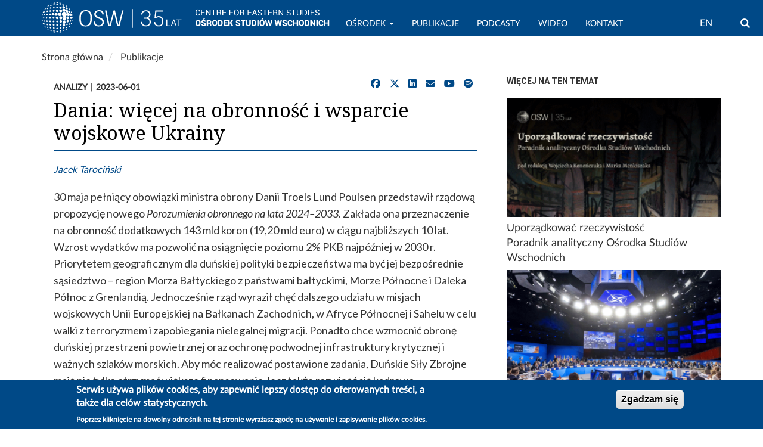

--- FILE ---
content_type: text/html; charset=UTF-8
request_url: https://www.osw.waw.pl/pl/publikacje/analizy/2023-06-01/dania-wiecej-na-obronnosc-i-wsparcie-wojskowe-ukrainy
body_size: 48502
content:
<!DOCTYPE html>
<html  lang="pl" dir="ltr" prefix="content: http://purl.org/rss/1.0/modules/content/  dc: http://purl.org/dc/terms/  foaf: http://xmlns.com/foaf/0.1/  og: http://ogp.me/ns#  rdfs: http://www.w3.org/2000/01/rdf-schema#  schema: http://schema.org/  sioc: http://rdfs.org/sioc/ns#  sioct: http://rdfs.org/sioc/types#  skos: http://www.w3.org/2004/02/skos/core#  xsd: http://www.w3.org/2001/XMLSchema# ">
  <head>
    <meta charset="utf-8" />
<script async src="/sites/default/files/google_analytics/gtag.js?t7051x"></script>
<script>window.dataLayer = window.dataLayer || [];function gtag(){dataLayer.push(arguments)};gtag("js", new Date());gtag("set", "developer_id.dMDhkMT", true);gtag("config", "G-J19JH33WRP", {"groups":"default","page_placeholder":"PLACEHOLDER_page_location","allow_ad_personalization_signals":false});</script>
<meta name="description" content="30 maja pełniący obowiązki ministra obrony Danii Troels Lund Poulsen przedstawił rządową propozycję nowego Porozumienia obronnego na lata 2024–2033. Zakłada ona przeznaczenie na obronność dodatkowych 143 mld koron (19,20 mld euro) w ciągu najbliższych 10 lat. Wzrost wydatków ma pozwolić na osiągnięcie poziomu 2% PKB najpóźniej w 2030 r. Priorytetem geograficznym dla duńskiej polityki bezpieczeństwa ma być jej bezpośrednie sąsiedztwo – region Morza Bałtyckiego z państwami bałtyckimi, Morze Północne i Daleka Północ z Grenlandią." />
<meta name="abstract" content="30 maja pełniący obowiązki ministra obrony Danii Troels Lund Poulsen przedstawił rządową propozycję nowego Porozumienia obronnego na lata 2024–2033. Zakłada ona przeznaczenie na obronność dodatkowych 143 mld koron (19,20 mld euro) w ciągu najbliższych 10 lat. Wzrost wydatków ma pozwolić na osiągnięcie poziomu 2% PKB najpóźniej w 2030 r. Priorytetem geograficznym dla duńskiej polityki bezpieczeństwa ma być jej bezpośrednie sąsiedztwo – region Morza Bałtyckiego z państwami bałtyckimi, Morze Północne i Daleka Północ z Grenlandią." />
<link rel="canonical" href="https://www.osw.waw.pl/pl/publikacje/analizy/2023-06-01/dania-wiecej-na-obronnosc-i-wsparcie-wojskowe-ukrainy" />
<meta name="rights" content="Copyright ©2026 OSW. All rights reserved." />
<meta property="og:site_name" content="OSW Ośrodek Studiów Wschodnich" />
<meta property="og:type" content="article" />
<meta property="og:url" content="https://www.osw.waw.pl/pl/publikacje/analizy/2023-06-01/dania-wiecej-na-obronnosc-i-wsparcie-wojskowe-ukrainy" />
<meta property="og:title" content="Dania: więcej na obronność i wsparcie wojskowe Ukrainy" />
<meta property="og:description" content="30 maja pełniący obowiązki ministra obrony Danii Troels Lund Poulsen przedstawił rządową propozycję nowego Porozumienia obronnego na lata 2024–2033. Zakłada ona przeznaczenie na obronność dodatkowych 143 mld koron (19,20 mld euro) w ciągu najbliższych 10 lat. Wzrost wydatków ma pozwolić na osiągnięcie poziomu 2% PKB najpóźniej w 2030 r. Priorytetem geograficznym dla duńskiej polityki bezpieczeństwa ma być jej bezpośrednie sąsiedztwo – region Morza Bałtyckiego z państwami bałtyckimi, Morze Północne i Daleka Północ z Grenlandią." />
<meta property="og:image" content="https://www.osw.waw.pl/sites/default/files/logo_osw_300_b.png" />
<meta property="og:image:type" content="" />
<meta property="og:updated_time" content="2023-06-01" />
<meta property="og:image:alt" content="" />
<meta property="og:email" content="info@osw.waw.pl" />
<meta property="article:publisher" content="https://www.facebook.com/OsrodekStudiowWschodnich" />
<meta property="article:published_time" content="2023-06-01T14:00:00+0200" />
<meta property="article:modified_time" content="2023-06-07T17:14:25+0200" />
<meta name="twitter:card" content="summary" />
<meta name="twitter:site" content="@OSW_pl" />
<meta name="twitter:title" content="Dania: więcej na obronność i wsparcie wojskowe Ukrainy" />
<meta name="twitter:description" content="30 maja pełniący obowiązki ministra obrony Danii Troels Lund Poulsen przedstawił rządową propozycję nowego Porozumienia obronnego na lata 2024–2033. Zakłada ona przeznaczenie na obronność dodatkowych 143 mld koron (19,20 mld euro) w ciągu najbliższych 10 lat. Wzrost wydatków ma pozwolić na osiągnięcie poziomu 2% PKB najpóźniej w 2030 r. Priorytetem geograficznym dla duńskiej polityki bezpieczeństwa ma być jej bezpośrednie sąsiedztwo – region Morza Bałtyckiego z państwami bałtyckimi, Morze Północne i Daleka Północ z Grenlandią." />
<meta name="twitter:site:id" content="138709250" />
<meta name="HandheldFriendly" content="true" />
<meta name="MobileOptimized" content="width" />
<meta name="viewport" content="width=device-width, initial-scale=1.0" />
<link rel="stylesheet" href="https://fonts.googleapis.com/css?family=Roboto:regular|Roboto+Condensed:regular|Noto+Serif:regular&amp;subset=latin-ext&amp;display=swap" media="all" />
<link rel="stylesheet" href="/sites/default/files/fontyourface/local_fonts/lato_regular/font.css" media="all" />
<style>div#sliding-popup, div#sliding-popup .eu-cookie-withdraw-banner, .eu-cookie-withdraw-tab {background: #004987} div#sliding-popup.eu-cookie-withdraw-wrapper { background: transparent; } #sliding-popup h1, #sliding-popup h2, #sliding-popup h3, #sliding-popup p, #sliding-popup label, #sliding-popup div, .eu-cookie-compliance-more-button, .eu-cookie-compliance-secondary-button, .eu-cookie-withdraw-tab { color: #ffffff;} .eu-cookie-withdraw-tab { border-color: #ffffff;}</style>
<script type="application/ld+json">{
    "@context": "https://schema.org",
    "@graph": [
        {
            "@type": "Article",
            "headline": "Dania: więcej na obronność i wsparcie wojskowe Ukrainy",
            "description": "30 maja pełniący obowiązki ministra obrony Danii Troels Lund Poulsen przedstawił rządową propozycję nowego Porozumienia obronnego na lata 2024–2033. Zakłada ona przeznaczenie na obronność dodatkowych 143 mld koron (19,20 mld euro) w ciągu najbliższych 10 lat. Wzrost wydatków ma pozwolić na osiągnięcie poziomu 2% PKB najpóźniej w 2030 r. Priorytetem geograficznym dla duńskiej polityki bezpieczeństwa ma być jej bezpośrednie sąsiedztwo – region Morza Bałtyckiego z państwami bałtyckimi, Morze Północne i Daleka Północ z Grenlandią.",
            "about": [],
            "datePublished": "2023-06-01T14:00:00+0200",
            "isAccessibleForFree": "True",
            "dateModified": "2023-06-07T17:14:25+0200",
            "author": {
                "@type": "Person",
                "name": "Jacek Tarociński"
            },
            "publisher": {
                "@type": "Organization",
                "name": "Osrodek Studiow Wschodnich",
                "url": "https://www.osw.waw.pl",
                "logo": {
                    "@type": "ImageObject",
                    "url": "https://www.osw.waw.pl/sites/default/files/logo_b_s.jpg",
                    "width": "70",
                    "height": "28"
                }
            },
            "mainEntityOfPage": "https://www.osw.waw.pl/pl/publikacje/analizy/2023-06-01/dania-wiecej-na-obronnosc-i-wsparcie-wojskowe-ukrainy"
        }
    ]
}</script>
<style>
        body.page-node-type-publikacje .node__title.field--name-field-display-title,
        body[class*="path-publikacje"] .node__title.field--name-field-display-title,
        body[class*="path-analizy"] .node__title.field--name-field-display-title,
        body[class*="path-komentarze"] .node__title.field--name-field-display-title,
        body[class*="path-publikacje"] .field--name-field-display-title h1,
        body[class*="path-analizy"] .field--name-field-display-title h1,
        body[class*="path-komentarze"] .field--name-field-display-title h1 {
          border-bottom: 2px solid #004987 !important;
          padding-bottom: 10px;
        }
      </style>
<link rel="icon" href="/themes/custom/osw2018sass/favicon.ico" type="image/vnd.microsoft.icon" />
<link rel="alternate" hreflang="en" href="https://www.osw.waw.pl/en/publikacje/analyses/2023-06-01/denmark-higher-spending-defence-and-military-support-ukraine" />
<link rel="alternate" hreflang="pl" href="https://www.osw.waw.pl/pl/publikacje/analizy/2023-06-01/dania-wiecej-na-obronnosc-i-wsparcie-wojskowe-ukrainy" />

    <title>Dania: więcej na obronność i wsparcie wojskowe Ukrainy</title>
    <link rel="stylesheet" media="all" href="/sites/default/files/css/css_kxKS5pO_TJqHJzZKXcMmz7TWDiyzgEfkOabXYbIRLQ8.css?delta=0&amp;language=pl&amp;theme=osw2018sass&amp;include=[base64]" />
<link rel="stylesheet" media="all" href="//cdnjs.cloudflare.com/ajax/libs/font-awesome/6.6.0/css/all.min.css" />
<link rel="stylesheet" media="all" href="/sites/default/files/css/css_63iaXn1dFNZsw7cyo38zQrL12J5O6_R_Sd4eAQMUJTs.css?delta=2&amp;language=pl&amp;theme=osw2018sass&amp;include=[base64]" />
<link rel="stylesheet" media="all" href="/sites/default/files/css/css_sB3IK8r4DFrYeq7auszlG6NVhwIqtHrRGKXDlL1Ne5Q.css?delta=3&amp;language=pl&amp;theme=osw2018sass&amp;include=[base64]" />
<link rel="stylesheet" media="all" href="//fonts.googleapis.com/css?family=Lato:400,400i,700,700i" />
<link rel="stylesheet" media="all" href="//fonts.googleapis.com/css?family=Roboto:400,400i,700,700i" />

    
  </head>
  <body class="fontyourface node-31574 path-node page-node-type-publikacje navbar-is-fixed-top has-glyphicons">
    <a href="#main-content" class="visually-hidden focusable skip-link">
      Przejdź do treści
    </a>
    
      <div class="dialog-off-canvas-main-canvas" data-off-canvas-main-canvas>
              <header class="navbar navbar-default navbar-fixed-top" id="navbar" role="banner">
              <div class="container">
            <div class="navbar-header">
          <div class="region region-navigation">
          <a class="logo navbar-btn pull-left" href="/pl" title="Strona główna" rel="home">
      <img class="logo-pl" src="/sites/default/files/image/logo_b_s.svg" alt="Strona główna" />
      <img class="logo-en" src="/sites/default/files/image/logo_b_s_ang.svg" alt="Home" />
    </a>
      <section id="block-logo2navbar" class="settings-tray-editable block block-block-content block-block-content6d53fdc2-c4a1-4800-9f90-13c571f565d8 clearfix" data-drupal-settingstray="editable">
  
    

      
            <div class="field field--name-body field--type-text-with-summary field--label-hidden field--item"><a href="/pl"><img alt="OSW" src="/sites/default/files/image/osw-sn-pl.svg"></a></div>
      
  </section>

<section class="language-switcher-language-url settings-tray-editable block block-language block-language-blocklanguage-interface clearfix" id="block-languageswitcher" role="navigation" data-drupal-settingstray="editable">
  
    

      <ul class="links"><li hreflang="en" data-drupal-link-system-path="node/31574" class="en"><a href="/en/publikacje/analyses/2023-06-01/denmark-higher-spending-defence-and-military-support-ukraine" class="language-link" hreflang="en" data-drupal-link-system-path="node/31574">EN</a></li><li hreflang="pl" data-drupal-link-system-path="node/31574" class="pl is-active" aria-current="page"><a href="/pl/publikacje/analizy/2023-06-01/dania-wiecej-na-obronnosc-i-wsparcie-wojskowe-ukrainy" class="language-link is-active" hreflang="pl" data-drupal-link-system-path="node/31574" aria-current="page">PL</a></li></ul>
  </section>

<div id="block-search" class="settings-tray-editable block block-block-content block-block-contentffdfb1f8-b270-4c17-800a-f7bf68ff1d84" data-drupal-settingstray="editable">
  
    
      
            <div class="field field--name-body field--type-text-with-summary field--label-hidden field--item"><form accept-charset="UTF-8" action="/pl/search" class="navbar-search navbar-form form-inline" id="views-exposed-form-search-solr-page-1" method="get">
<div class="form-group"><label for="edit-text">Wyszukiwarka</label><input class="form-text form-control" data-drupal-selector="edit-text" id="edit-text" name="text" type="text" value></div>
<button class="button btn btn-primary icon glyphicon glyphicon-search" type="submit" value="Search"><span class="sr-only">Wyszukaj</span></button></form>
</div>
      
  </div>

  </div>

                          <button type="button" class="navbar-toggle" data-toggle="collapse" data-target="#navbar-collapse">
            <span class="sr-only">Toggle navigation</span>
            <span class="icon-bar"></span>
            <span class="icon-bar"></span>
            <span class="icon-bar"></span>
          </button>
              </div>

                    <div id="navbar-collapse" class="navbar-collapse collapse">
            <div class="region region-navigation-collapsible">
    <nav role="navigation" aria-labelledby="block-mainnavigation-menu" id="block-mainnavigation" class="settings-tray-editable" data-drupal-settingstray="editable">
            
  <h2 class="visually-hidden" id="block-mainnavigation-menu">Main navigation</h2>
  

        
      <ul class="menu menu--main nav navbar-nav">
                      <li class="expanded dropdown first">
                                                                    <a href="/pl/o-nas" title="OSW" class="dropdown-toggle" data-toggle="dropdown" data-drupal-link-system-path="node/4">Ośrodek <span class="caret"></span></a>
                        <ul class="dropdown-menu">
                      <li class="first">
                                        <a href="/pl/o-nas" data-drupal-link-system-path="node/4">O nas</a>
              </li>
                      <li>
                                        <a href="/pl/eksperci" data-drupal-link-system-path="zespol">Zespół</a>
              </li>
                      <li>
                                        <a href="/pl/rada-osw" data-drupal-link-system-path="node/8673">Rada OSW</a>
              </li>
                      <li>
                                        <a href="/pl/biblioteka" data-drupal-link-system-path="node/96">Biblioteka</a>
              </li>
                      <li>
                                        <a href="/pl/projekty" data-drupal-link-system-path="projekty">Projekty</a>
              </li>
                      <li>
                                        <a href="/pl/wydarzenia" data-drupal-link-system-path="wydarzenia">Wydarzenia</a>
              </li>
                      <li>
                                        <a href="/pl/media" data-drupal-link-system-path="node/20322">Współpraca z mediami</a>
              </li>
                      <li class="last">
                                        <a href="/pl/bip" title="Biuletyn Informacji Publicznej OSW" data-drupal-link-system-path="node/8430">BIP</a>
              </li>
        </ul>
  
              </li>
                      <li>
                                        <a href="/pl/publikacje?text=" data-drupal-link-query="{&quot;text&quot;:&quot;&quot;}" data-drupal-link-system-path="search">Publikacje</a>
              </li>
                      <li>
                                        <a href="/pl/podcasty" data-drupal-link-system-path="podcasty">Podcasty</a>
              </li>
                      <li>
                                        <a href="/pl/filmy" data-drupal-link-system-path="filmy">Wideo</a>
              </li>
                      <li class="last">
                                        <a href="/pl/contact" data-drupal-link-system-path="node/26717">Kontakt</a>
              </li>
        </ul>
  

  </nav>

  </div>

        </div>
                    </div>
          </header>
  
  <div role="main" class="main-container container js-quickedit-main-content">
    <div class="row">

                              <div class="col-sm-12" role="heading">
              <div class="region region-header">
        <ol class="breadcrumb">
          <li >
                  <a href="/pl">Strona główna</a>
              </li>
          <li >
                  <a href="/pl/publikacje">Publikacje</a>
              </li>
      </ol>

<div data-drupal-messages-fallback class="hidden"></div>

  </div>

          </div>
              
            
                  <section class="col-sm-8">

                
                                      
                  
                          <a id="main-content"></a>
            <div class="region region-content">
    
<article about="/pl/publikacje/analizy/2023-06-01/dania-wiecej-na-obronnosc-i-wsparcie-wojskowe-ukrainy" class="publikacje">
  

    
            <div class="publikacje-meta">
      <div class="meta-left">
        
            <div class="field field--name-taxonomy-vocabulary-9 field--type-entity-reference field--label-hidden field--item">Analizy</div>
      
        
            <div class="field field--name-field-data-wydania field--type-datetime field--label-hidden field--item"><time datetime="2023-06-01T12:00:00Z">2023-06-01</time>
</div>
      
      </div>
            <div id="block-socialsharingblock" class="social-media-sharing">
        <ul class="social-media-links--platforms platforms inline horizontal">
          <li>
            <a href="https://www.facebook.com/sharer/sharer.php?u=https://www.osw.waw.pl/pl/publikacje/analizy/2023-06-01/dania-wiecej-na-obronnosc-i-wsparcie-wojskowe-ukrainy" target="_blank" rel="nofollow" class="share" title="Udostępnij na Facebooku">
              <span class="fab fa-facebook"></span>
            </a>
          </li>
          <li>
            <a href="https://twitter.com/intent/tweet?url=https://www.osw.waw.pl/pl/publikacje/analizy/2023-06-01/dania-wiecej-na-obronnosc-i-wsparcie-wojskowe-ukrainy&text=%23theme=field&amp;%23title=Tytu%C5%82&amp;%23label_display=hidden&amp;%23view_mode=full&amp;%23language=pl&amp;%23field_name=title&amp;%23field_type=string&amp;%23field_translatable=1&amp;%23entity_type=node&amp;%23bundle=publikacje&amp;%23formatter=string&amp;%23is_multiple=0&amp;0%5B%23type%5D=inline_template&amp;0%5B%23template%5D=%7B%7B%20value%7Cnl2br%20%7D%7D&amp;0%5B%23context%5D%5Bvalue%5D=Dania%3A%20wi%C4%99cej%20na%20obronno%C5%9B%C4%87%20i%20wsparcie%20wojskowe%20Ukrainy&amp;%23cache%5Bcontexts%5D%5B0%5D=user.permissions&amp;%23cache%5Bcontexts%5D%5B1%5D=url.path.is_front&amp;%23cache%5Bmax-age%5D=-1&amp;%23weight=-5&amp;%23is_page_title=1&amp;%23printed=1" target="_blank" rel="nofollow" class="share" title="Udostępnij na X/Twitter">
              <span class="fab fa-x-twitter"></span>
            </a>
          </li>
          <li>
            <a href="https://www.linkedin.com/sharing/share-offsite/?url=https://www.osw.waw.pl/pl/publikacje/analizy/2023-06-01/dania-wiecej-na-obronnosc-i-wsparcie-wojskowe-ukrainy" target="_blank" rel="nofollow" class="share" title="Udostępnij na LinkedIn">
              <span class="fab fa-linkedin"></span>
            </a>
          </li>
          <li>
            <a href="mailto:?subject=%23theme=field&amp;%23title=Tytu%C5%82&amp;%23label_display=hidden&amp;%23view_mode=full&amp;%23language=pl&amp;%23field_name=title&amp;%23field_type=string&amp;%23field_translatable=1&amp;%23entity_type=node&amp;%23bundle=publikacje&amp;%23formatter=string&amp;%23is_multiple=0&amp;0%5B%23type%5D=inline_template&amp;0%5B%23template%5D=%7B%7B%20value%7Cnl2br%20%7D%7D&amp;0%5B%23context%5D%5Bvalue%5D=Dania%3A%20wi%C4%99cej%20na%20obronno%C5%9B%C4%87%20i%20wsparcie%20wojskowe%20Ukrainy&amp;%23cache%5Bcontexts%5D%5B0%5D=user.permissions&amp;%23cache%5Bcontexts%5D%5B1%5D=url.path.is_front&amp;%23cache%5Bmax-age%5D=-1&amp;%23weight=-5&amp;%23is_page_title=1&amp;%23printed=1&body=https://www.osw.waw.pl/pl/publikacje/analizy/2023-06-01/dania-wiecej-na-obronnosc-i-wsparcie-wojskowe-ukrainy" class="share" title="Wyślij e‑mailem">
              <span class="fas fa-envelope"></span>
            </a>
          </li>
        
<!-- osw_custom_social: response injected -->

<li>
  <a href="https://www.youtube.com/c/OSWOśrodekStudiówWschodnich" target="_blank" rel="nofollow" class="share" title="Odwiedź nasz kanał na YouTube">
    <span class="fab fa-youtube"></span>
  </a>
</li>
<li>
  <a href="https://open.spotify.com/show/4rlctzUjrEtXKZM8Hd8gwO" target="_blank" rel="nofollow" class="share" title="Posłuchaj nas na Spotify">
    <span class="fab fa-spotify"></span>
  </a>
</li>
</ul>
      </div>
    </div>

                <div class="node-head no-subtitle">
              <h1 class="node__title field--name-field-display-title">
<span>Dania: więcej na obronność i wsparcie wojskowe Ukrainy</span>
</h1>
                </div>
  
  

  <div>
              
      <div class="field field--name-field-autorzy-erf field--type-entity-reference field--label-hidden field--items">
              <div class="field--item"><a href="/pl/eksperci/jacek-tarocinski" hreflang="pl">Jacek Tarociński</a></div>
          </div>
  
                    
              
    
              
        
        
            <div class="field field--name-body field--type-text-with-summary field--label-hidden field--item"><p><span><span><span>30 maja pełniący obowiązki ministra obrony Danii Troels Lund Poulsen przedstawił rządową propozycję nowego <em>Porozumienia obronnego na lata 2024–2033</em>. Zakłada ona przeznaczenie na obronność dodatkowych 143 mld koron (19,20 mld euro) w ciągu najbliższych 10 lat. Wzrost wydatków ma pozwolić na osiągnięcie poziomu 2% PKB najpóźniej w 2030 r. Priorytetem geograficznym dla duńskiej polityki bezpieczeństwa ma być jej bezpośrednie sąsiedztwo – region Morza Bałtyckiego z państwami bałtyckimi, Morze Północne i Daleka Północ z Grenlandią. Jednocześnie rząd wyraził chęć dalszego udziału w misjach wojskowych Unii Europejskiej na Bałkanach Zachodnich, w Afryce Północnej i Sahelu w celu walki z terroryzmem i zapobiegania nielegalnej migracji. Ponadto chce wzmocnić obronę duńskiej przestrzeni powietrznej oraz ochronę podwodnej infrastruktury krytycznej i ważnych szlaków morskich. Aby móc realizować postawione zadania, Duńskie Siły Zbrojne mają nie tylko otrzymać większe finansowanie, lecz także rozwinąć się kadrowo. Zaproponowano wzrost liczby wzywanych do odbycia zasadniczej służby wojskowej z ok. 4 tys. do 10 tys. oraz wydłużenie jej czasu z 4 do 8–12 miesięcy. </span></span></span></p>

<p><span><span><span>Rząd przedstawił też propozycję przekazania dodatkowych 21,9 mld koron (2,94 mld euro) na średniookresowe wsparcie militarne dla Ukrainy – ponad 7,5 mld koron (1,01 mld euro) w 2023 r., 10,4&nbsp;mld koron (1,4 mld euro) rok później i 1 mld koron (130 mln euro) rocznie w latach 2025–2028. Premier Mette Frederiksen podkreśliła, że przy uwzględnieniu środków na pomoc wojskową dla Kijowa Dania już w tym i następnym roku przeznaczy na obronność 2% PKB. </span></span></span></p>

<p><span><span><span><strong>Komentarz</strong></span></span></span></p>

<ul>
	<li><span><span><span>Zaprezentowany dokument jest dość ogólnikowy i będzie przedmiotem dalszych negocjacji pomiędzy koalicją rządzącą (Socjaldemokraci, liberalna Venstre, Moderaci) a pozostałymi partiami. Rozmowy mogą potrwać nawet do początku przyszłego roku i doprecyzują rządową propozycję nowego <em>Porozumienia obronnego</em>, które jest de facto strategią bezpieczeństwa, przyjmowaną przez parlament co pięć lat i wdrażaną niezależnie od tego, kto sprawuje władzę. </span></span></span></li>
	<li><span><span><span>Decyzja o osiągnięciu poziomu 2% PKB środków przekazywanych na obronność dopiero w 2030 r. stanowi realizację zapisów umowy koalicyjnej z grudnia ub.r. W 2022 r. duńskie wydatki na cele wojskowe wyniosły 1,39% PKB (27,1 mld koron, tj. 3,64 mld euro). Planowane wsparcie wojskowe dla Ukrainy nie mieści się w natowskim sposobie obliczania wysokości krajowych nakładów na obronność. Przekaz o osiągnięciu 2% PKB już w tym roku poprzez włączenie w wydatki obronne pomocy militarnej dla Kijowa jest więc raczej duńską narracją na lipcowy szczyt NATO w Wilnie. Obecnie w Sojuszu trwa debata dotycząca wprowadzenia poziomu 2% PKB jako minimalnego pułapu wydatków na obronność. Przekaz ten może być również wykorzystywany w kontekście potencjalnej kandydatury premier Frederiksen na stanowisko Sekretarza Generalnego NATO. </span></span></span></li>
	<li><span><span><span>Propozycja nowego <em>Porozumienia obronnego</em> wprowadza reorientację priorytetów duńskiej polityki bezpieczeństwa – z nastawienia na reagowanie kryzysowe i działania asymetryczne na całym świecie na rzecz większego zaangażowania w bezpośrednim sąsiedztwie. Zaproponowany powolny wzrost wydatków w połączeniu z brakiem konkretnego planu utworzenia nowych jednostek stawia jednak pod znakiem zapytania możliwość realizacji przedstawianych propozycji i&nbsp;deklaracji. Planowane zwiększenie aktywności na Morzu Bałtyckim i Morzu Północnym wymaga budowy serii nowych fregat (obecnie w służbie jest pięć takich okrętów). Z kolei aby utrzymać długookresową obecność sił lądowych ekwiwalentu batalionu w państwach bałtyckich, należy utworzyć co najmniej dwa nowe bataliony. Dodatkowo do wzmocnienia obrony przestrzeni powietrznej potrzeba zwiększenia planowanej liczby samolotów F-35 (27 do 2026 r.) o co najmniej połowę oraz odtworzenia nieistniejącej dziś naziemnej obrony powietrznej. Koszt takich działań dalece wykracza poza zaproponowany wzrost wydatków na obronność. Ich wolne zwiększanie oznacza, że modernizacja sił zbrojnych będzie postępowała niezwykle powoli. </span></span></span></li>
	<li><span><span><span>Według duńskich danych Kopenhaga od lutego 2022 r. przeznaczyła na pomoc wojskową dla Ukrainy ok. 1,3 mld euro (z czego 711 mln euro w tym roku). Kolejne prawie 3 mld euro w latach 2023–2028 pozwolą znacznie ją zwiększyć. Nie przedstawiono informacji, co zawierałyby kolejne pakiety wsparcia wojskowego. Duńskie Siły Zbrojne nie posiadają – oprócz samolotów F-16 – wystarczającej ilości uzbrojenia i sprzętu wojskowego, które mogłyby przekazać Kijowowi. Dysponują ok. 30 maszynami F-16 w czynnej służbie i 12–15 pozostającymi w rezerwie sprzętowej. Bez znacznej utraty własnego potencjału Dania mogłaby dostarczyć Ukrainie całą swoją rezerwę i&nbsp;do pięciu samolotów w służbie. Tym samym można założyć, że Kopenhaga przeznaczy zadeklarowane środki na nowe uzbrojenie i sprzęt wojskowy dla Ukrainy, którego produkcja i&nbsp;dostawy potrwają miesiące. Z drugiej strony oznacza to zapewnienie jej stabilnego finansowania w średnim horyzoncie czasowym. Stanowi to zmianę formuły pomocy z doraźnej na systemową, a&nbsp;co za tym idzie – pozwoli ją lepiej planować i koordynować z Ukrainą oraz innymi państwami wspierającymi Kijów.</span></span></span></li>
</ul></div>
      
  </div>

</article>



  </div>

              </section>

                              <aside class="col-sm-4" role="complementary">
              <div class="region region-sidebar-second">
    <section class="views-element-container settings-tray-editable block block-views block-views-blockwiecej-na-temat-block-1 clearfix" id="block-views-block-wiecej-na-temat-block-1" data-drupal-settingstray="editable">
  
      <h2 class="block-title">Więcej na ten temat</h2>
    

      <div class="form-group"><div class="view view-wiecej-na-temat view-id-wiecej_na_temat view-display-id-block_1 js-view-dom-id-296276dbd0d19455c6c10c13ab88d0662508a37168ee584464be7076cd034ef1">
  
    
      
      <div class="view-content">
          <div class="views-row"><div class="views-field views-field-field-okladka"><div class="field-content"><a href="https://www.osw.waw.pl/pl/publikacje/raport-osw/2025-09-11/uporzadkowac-rzeczywistosc" class="b-link">    <div data-b-token="b-a35fb0d4677" class="media media--blazy media--switch media--switch--content media--image is-b-loading"><img alt="Poradnik analityczny Ośrodka Studiów Wschodnich" title="Poradnik analityczny Ośrodka Studiów Wschodnich" decoding="async" class="media__element b-lazy img-responsive" loading="lazy" data-src="/sites/default/files/styles/slajd_small/public/okladki/Uporz%C4%85dkowa%C4%87-rzeczywisto%C5%9B%C4%87-poradnik-analityczny-OSW_WWW-okladka.png?itok=7wNR4sM7" src="data:image/svg+xml;charset=utf-8,%3Csvg%20xmlns%3D&#039;http%3A%2F%2Fwww.w3.org%2F2000%2Fsvg&#039;%20viewBox%3D&#039;0%200%201%201&#039;%2F%3E" width="360" height="200" typeof="foaf:Image" />
        </div></a>
        
  </div></div><span class="views-field views-field-title"><span class="field-content"><a href="/pl/publikacje/raport-osw/2025-09-11/uporzadkowac-rzeczywistosc" hreflang="pl">Uporządkować rzeczywistość</a> <br><a href="/pl/publikacje/raport-osw/2025-09-11/uporzadkowac-rzeczywistosc" hreflang="pl">Poradnik analityczny Ośrodka Studiów Wschodnich</a> </span></span></div>
    <div class="views-row"><div class="views-field views-field-field-okladka"><div class="field-content"><a href="https://www.osw.waw.pl/pl/publikacje/komentarze-osw/2025-06-26/szczyt-nato-w-hadze-powrot-trumpa-i-dwuskladnikowe-5-pkb-na" class="b-link">    <div data-b-token="b-a008dede87e" class="media media--blazy media--switch media--switch--content media--image is-b-loading"><img alt="2025 NATO Summit in The Hague" title="2025 NATO Summit in The Hague" decoding="async" class="media__element b-lazy img-responsive" loading="lazy" data-src="/sites/default/files/styles/slajd_small/public/okladki/250625e-001-800.png?itok=gwC8Svy5" src="data:image/svg+xml;charset=utf-8,%3Csvg%20xmlns%3D&#039;http%3A%2F%2Fwww.w3.org%2F2000%2Fsvg&#039;%20viewBox%3D&#039;0%200%201%201&#039;%2F%3E" width="360" height="200" typeof="foaf:Image" />
        </div></a>
        
  </div></div><span class="views-field views-field-title"><span class="field-content"><a href="/pl/publikacje/komentarze-osw/2025-06-26/szczyt-nato-w-hadze-powrot-trumpa-i-dwuskladnikowe-5-pkb-na" hreflang="pl">Szczyt NATO w Hadze – powrót Trumpa i dwuskładnikowe 5% PKB na obronność</a>  </span></span></div>
    <div class="views-row"><div class="views-field views-field-field-okladka"><div class="field-content"><a href="https://www.osw.waw.pl/pl/publikacje/komentarze-osw/2023-11-23/szwecja-w-nato-zaplecze-polnocno-wschodniej-flanki-sojuszu" class="b-link">    <div data-b-token="b-12dc6bc9d55" class="media media--blazy media--switch media--switch--content media--image is-b-loading"><img alt="Prezydent Turcji Recep Tayyip Erdoğan, sekretarz generalny NATO Jens Stoltenberg i premier Szwecji Ulf Kristersson" decoding="async" class="media__element b-lazy img-responsive" loading="lazy" data-src="/sites/default/files/styles/slajd_small/public/okladki/230710c-016%281%29.jpg?itok=tJAgcC2S" src="data:image/svg+xml;charset=utf-8,%3Csvg%20xmlns%3D&#039;http%3A%2F%2Fwww.w3.org%2F2000%2Fsvg&#039;%20viewBox%3D&#039;0%200%201%201&#039;%2F%3E" width="360" height="200" typeof="foaf:Image" />
        </div></a>
        
  </div></div><span class="views-field views-field-title"><span class="field-content"><a href="/pl/publikacje/komentarze-osw/2023-11-23/szwecja-w-nato-zaplecze-polnocno-wschodniej-flanki-sojuszu" hreflang="pl">Szwecja w NATO: zaplecze północno-wschodniej flanki Sojuszu? </a>  </span></span></div>

    </div>
  
        <div class="attachment attachment-after">
      <div class="views-element-container form-group"><div class="view view-wiecej-na-temat view-id-wiecej_na_temat view-display-id-attachment_1 js-view-dom-id-bd0bc7126b9b5f17600cf47166b7627cad9c4b2e587c978401b9cd778650f255">
  
    
      
      <div class="view-content">
          <div class="views-row"><span class="views-field views-field-title"><span class="field-content"><br><a href="/pl/publikacje/analizy/2025-09-09/konsekwencje-braku-finansowania-baltic-security-initiative-przez" hreflang="pl">Konsekwencje braku finansowania Baltic Security Initiative przez administrację Trumpa</a>  </span></span></div>
    <div class="views-row"><span class="views-field views-field-title"><span class="field-content"><br><a href="/pl/publikacje/analizy/2025-09-03/norwegia-wzmacnia-wspolprace-z-wielka-brytania" hreflang="pl">Norwegia wzmacnia współpracę z Wielką Brytanią </a>  </span></span></div>

    </div>
  
          </div>
</div>

    </div>
        </div>
</div>

  </section>


  </div>

          </aside>
                  </div>
  </div>

<section class="container">
	  <div class="region region-footer-a">
    <section class="views-element-container settings-tray-editable block block-views block-views-blockmultimedia-block-5 clearfix" id="block-views-block-multimedia-block-5" data-drupal-settingstray="editable">
  
      <h2 class="block-title">Do wysłuchania w serwisie Spotify</h2>
    

      <div class="form-group"><div class="view view-multimedia view-id-multimedia view-display-id-block_5 js-view-dom-id-021889feb4fc1babfe94fb697478576c90bd9851db52fb4e5543b89a1641fdc8">
  
    
      
      <div class="view-content">
      <div id="views-bootstrap-multimedia-block-5"  class="grid views-view-grid">
  <div class="row">
          <div  class="col-xs-12 col-sm-4 col-md-4 col-lg-4">
        <div class="views-field views-field-thumbnail__target-id"><span class="field-content multi-thumb"><a href="https://open.spotify.com/episode/46E5Z44qMmprpEKa2CptBd?si=zQ7cBzE7R8W_RlYvJwQ4Jw" title="Otwórz nagranie w nowym oknie: Jak powołują do wojska państwa bałtyckie i nordyckie?" target="_blank">    <div data-b-token="b-ef5d7dc26c5" class="media media--blazy media--image is-b-loading"><img alt="" decoding="async" class="media__element b-lazy img-responsive" loading="lazy" data-src="/sites/default/files/styles/media_360_200_s_c/public/oembed_thumbnails/CPs6-sNghp0mmqq619_UE-hSsOQ_MlL5aFRi8llxaRM.jpg?itok=jCP_y1Al" src="data:image/svg+xml;charset=utf-8,%3Csvg%20xmlns%3D&#039;http%3A%2F%2Fwww.w3.org%2F2000%2Fsvg&#039;%20viewBox%3D&#039;0%200%201%201&#039;%2F%3E" width="360" height="200" typeof="foaf:Image" />
        </div>
  </a></span></div>
      </div>
      </div>
</div>

    </div>
  
      
          </div>
</div>

  </section>

<section class="views-element-container settings-tray-editable block block-views block-views-blockmultimedia-block-6 clearfix" id="block-views-block-multimedia-block-6" data-drupal-settingstray="editable">
  
      <h2 class="block-title">Do obejrzenia w serwisie Youtube</h2>
    

      <div class="form-group"><div class="view view-multimedia view-id-multimedia view-display-id-block_6 js-view-dom-id-dbbaf4064160bf17b52e763caaa37d14b5b2969a05c7c5700bbeea298bc64a45">
  
    
      
      <div class="view-content">
      <div id="views-bootstrap-multimedia-block-6"  class="grid views-view-grid">
  <div class="row">
          <div  class="col-xs-12 col-sm-4 col-md-4 col-lg-4">
        <div class="views-field views-field-thumbnail__target-id"><span class="field-content multi-thumb"><a href="https://youtu.be/1iXcCJ-z1_E" title="Otwórz nagranie w nowym oknie: Koronawirus. Jak PRZYWRÓCIĆ państwo i GOSPODARKĘ? Przykłady: Czechy i Dania | Komentarz Eksperta OSW" target="_blank">    <div data-b-token="b-ef3619324e2" class="media media--blazy media--image is-b-loading"><img alt="" decoding="async" class="media__element b-lazy img-responsive" loading="lazy" data-src="/sites/default/files/styles/media_360_200_s_c/public/oembed_thumbnails/H9hXZpxLlHSOoktr_xEWIriQy20rNytBRcwOQ9QDupI.jpg?itok=FY5sbpps" src="data:image/svg+xml;charset=utf-8,%3Csvg%20xmlns%3D&#039;http%3A%2F%2Fwww.w3.org%2F2000%2Fsvg&#039;%20viewBox%3D&#039;0%200%201%201&#039;%2F%3E" width="360" height="200" typeof="foaf:Image" />
        </div>
  </a></span></div>
      </div>
      </div>
</div>

    </div>
  
      
          </div>
</div>

  </section>


  </div>

</section>

      <footer class="footer" role="contentinfo">
		<div>
			  <div class="region region-footer-b">
    <section id="block-newsletter" class="settings-tray-editable block block-block-content block-block-contentc9d3ed1e-5b71-4608-bea2-1d136fdc459f clearfix" data-drupal-settingstray="editable">
  
    

      
            <div class="field field--name-body field--type-text-with-summary field--label-hidden field--item"><div class="text-center">
<p><br>
<a href="/pl/newsletter">NEWSLETTER OSW</a></p>
<br>
</div>
</div>
      
  </section>

<section id="block-politykaprywatnosci" class="settings-tray-editable block block-block-content block-block-contenteafc539e-690a-42c7-8928-4abc77b78b48 clearfix" data-drupal-settingstray="editable">
  
    

      
            <div class="field field--name-body field--type-text-with-summary field--label-hidden field--item"><div class="text-center"><a href="/pl/polityka-prywatnosci">Polityka prywatności</a> | <a href="/pl/deklaracja-dostepnosci">Deklaracja dostępności</a></div>
</div>
      
  </section>

<section id="block-socialmedialinks" class="settings-tray-editable block-social-media-links block block-social-media-links-block clearfix" data-drupal-settingstray="editable">
  
    

      

<ul class="social-media-links--platforms platforms inline horizontal">
      <li>
      <a href="https://www.youtube.com/c/OSWOśrodekStudiówWschodnich" rel="noreferrer"  target="_blank" rel="nofollow" aria-label="Follow us on YouTube" title="Follow us on YouTube" >
        <span class='fab fa-youtube fa-2x'></span>
      </a>

          </li>
      <li>
      <a href="https://x.com/OSW_pl" rel="noreferrer"  target="_blank" rel="nofollow" aria-label="Follow us on Twitter" title="Follow us on Twitter" >
        <span class='fab fa-x-twitter fa-2x'></span>
      </a>

          </li>
      <li>
      <a href="https://www.facebook.com/OsrodekStudiowWschodnich" rel="noreferrer"  target="_blank" rel="nofollow" aria-label="Follow us on Facebook" title="Follow us on Facebook" >
        <span class='fab fa-facebook fa-2x'></span>
      </a>

          </li>
      <li>
      <a href="https://www.linkedin.com/company/centre-for-eastern-studies-osw-" rel="noreferrer"  target="_blank" rel="nofollow" aria-label="Follow us on LinkedIn" title="Follow us on LinkedIn" >
        <span class='fab fa-linkedin fa-2x'></span>
      </a>

          </li>
      <li>
      <a href="https://open.spotify.com/show/4rlctzUjrEtXKZM8Hd8gwO" rel="noreferrer"  target="_blank" rel="nofollow" aria-label="Listen on Spotify" title="Listen on Spotify" >
        <span class='fab fa-spotify fa-2x'></span>
      </a>

          </li>
      <li>
      <a href="/pl/rss.xml" rel="noreferrer"  target="_blank" rel="nofollow" aria-label="Follow us on RSS" title="Follow us on RSS" >
        <span class='fa fa-rss fa-2x'></span>
      </a>

          </li>
  </ul>

  </section>


  </div>

			  <div class="region region-footer">
    <section id="block-bipnaglowek-2" class="settings-tray-editable block block-block-content block-block-content90aa697f-6b21-4efd-bdcd-e7761150cc6a clearfix" data-drupal-settingstray="editable">
  
    

      
            <div class="field field--name-body field--type-text-with-summary field--label-hidden field--item"><p><a aria-label="Biuletyn Informacji Publicznej OSW" href="/bip" title="BIP OSW"><img alt="BIP OSW" height="57" src="/sites/default/files/image/bip-upr.png" width="130" loading="lazy"><span class="sr-only">Biuletyn Informacji Publicznej</span></a></p>
</div>
      
  </section>

<section id="block-footermessage1" class="settings-tray-editable block block-block-content block-block-content2ad8d517-79c6-45d0-8872-218eea026a5b clearfix" data-drupal-settingstray="editable">
  
    

      
            <div class="field field--name-body field--type-text-with-summary field--label-hidden field--item"><address>
<div class="text-center">Ośrodek Studiów Wschodnich im.&nbsp;Marka&nbsp;Karpia</div>

<div class="text-center">ul. Koszykowa 6a, 00-564 Warszawa,<br>
tel.: (+48) 22 525 80 00, faks: (+48) 22 525 80 40<br>
e-mail: info@osw.waw.pl</div>
</address>

<div class="text-center">© OSW | Ośrodek Studiów Wschodnich im.&nbsp;Marka&nbsp;Karpia</div>
</div>
      
  </section>


  </div>

		</div>
	</footer>
  
  </div>

    
    <script type="application/json" data-drupal-selector="drupal-settings-json">{"path":{"baseUrl":"\/","pathPrefix":"pl\/","currentPath":"node\/31574","currentPathIsAdmin":false,"isFront":false,"currentLanguage":"pl"},"pluralDelimiter":"\u0003","suppressDeprecationErrors":true,"ajaxPageState":{"libraries":"[base64]","theme":"osw2018sass","theme_token":null},"ajaxTrustedUrl":[],"back_to_top":{"back_to_top_button_trigger":400,"back_to_top_prevent_on_mobile":true,"back_to_top_prevent_in_admin":true,"back_to_top_button_type":"image","back_to_top_button_text":"Do g\u00f3ry"},"google_analytics":{"account":"G-J19JH33WRP","trackOutbound":true,"trackMailto":true,"trackTel":true,"trackDownload":true,"trackDownloadExtensions":"7z|aac|arc|arj|asf|asx|avi|bin|csv|doc(x|m)?|dot(x|m)?|exe|flv|gif|gz|gzip|hqx|jar|jpe?g|js|mp(2|3|4|e?g)|mov(ie)?|msi|msp|pdf|phps|png|ppt(x|m)?|pot(x|m)?|pps(x|m)?|ppam|sld(x|m)?|thmx|qtm?|ra(m|r)?|sea|sit|tar|tgz|torrent|txt|wav|wma|wmv|wpd|xls(x|m|b)?|xlt(x|m)|xlam|xml|z|zip|epub|mobi"},"eu_cookie_compliance":{"cookie_policy_version":"1.0.0","popup_enabled":true,"popup_agreed_enabled":false,"popup_hide_agreed":false,"popup_clicking_confirmation":false,"popup_scrolling_confirmation":false,"popup_html_info":"\u003Cdiv aria-labelledby=\u0022popup-text\u0022  class=\u0022eu-cookie-compliance-banner eu-cookie-compliance-banner-info eu-cookie-compliance-banner--default\u0022\u003E\n  \u003Cdiv class=\u0022popup-content info eu-cookie-compliance-content\u0022\u003E\n        \u003Cdiv id=\u0022popup-text\u0022 class=\u0022eu-cookie-compliance-message\u0022 role=\u0022document\u0022\u003E\n      \u003Ch2\u003ESerwis u\u017cywa plik\u00f3w cookies, aby zapewni\u0107 lepszy dost\u0119p do oferowanych tre\u015bci, a tak\u017ce dla cel\u00f3w statystycznych. \u003C\/h2\u003E\n\u003Cp\u003EPoprzez klikni\u0119cie na dowolny odno\u015bnik na tej stronie wyra\u017casz zgod\u0119 na u\u017cywanie i zapisywanie plik\u00f3w cookies.\u003C\/p\u003E\n\n          \u003C\/div\u003E\n\n    \n    \u003Cdiv id=\u0022popup-buttons\u0022 class=\u0022eu-cookie-compliance-buttons\u0022\u003E\n            \u003Cbutton type=\u0022button\u0022 class=\u0022agree-button eu-cookie-compliance-default-button\u0022\u003EZgadzam si\u0119\u003C\/button\u003E\n          \u003C\/div\u003E\n  \u003C\/div\u003E\n\u003C\/div\u003E","use_mobile_message":false,"mobile_popup_html_info":"\u003Cdiv aria-labelledby=\u0022popup-text\u0022  class=\u0022eu-cookie-compliance-banner eu-cookie-compliance-banner-info eu-cookie-compliance-banner--default\u0022\u003E\n  \u003Cdiv class=\u0022popup-content info eu-cookie-compliance-content\u0022\u003E\n        \u003Cdiv id=\u0022popup-text\u0022 class=\u0022eu-cookie-compliance-message\u0022 role=\u0022document\u0022\u003E\n      \n          \u003C\/div\u003E\n\n    \n    \u003Cdiv id=\u0022popup-buttons\u0022 class=\u0022eu-cookie-compliance-buttons\u0022\u003E\n            \u003Cbutton type=\u0022button\u0022 class=\u0022agree-button eu-cookie-compliance-default-button\u0022\u003EZgadzam si\u0119\u003C\/button\u003E\n          \u003C\/div\u003E\n  \u003C\/div\u003E\n\u003C\/div\u003E","mobile_breakpoint":768,"popup_html_agreed":false,"popup_use_bare_css":false,"popup_height":"auto","popup_width":"100%","popup_delay":1000,"popup_link":"\/pl\/polityka-prywatnosci","popup_link_new_window":false,"popup_position":false,"fixed_top_position":true,"popup_language":"pl","store_consent":false,"better_support_for_screen_readers":false,"cookie_name":"","reload_page":false,"domain":"","domain_all_sites":false,"popup_eu_only":false,"popup_eu_only_js":false,"cookie_lifetime":100,"cookie_session":0,"set_cookie_session_zero_on_disagree":0,"disagree_do_not_show_popup":false,"method":"default","automatic_cookies_removal":true,"allowed_cookies":"","withdraw_markup":"\u003Cbutton type=\u0022button\u0022 class=\u0022eu-cookie-withdraw-tab\u0022\u003EPrivacy settings\u003C\/button\u003E\n\u003Cdiv aria-labelledby=\u0022popup-text\u0022 class=\u0022eu-cookie-withdraw-banner\u0022\u003E\n  \u003Cdiv class=\u0022popup-content info eu-cookie-compliance-content\u0022\u003E\n    \u003Cdiv id=\u0022popup-text\u0022 class=\u0022eu-cookie-compliance-message\u0022 role=\u0022document\u0022\u003E\n      \u003Ch2\u003EWe use cookies on this site to enhance your user experience\u003C\/h2\u003E\n\u003Cp\u003EYou have given your consent for us to set cookies.\u003C\/p\u003E\n\n    \u003C\/div\u003E\n    \u003Cdiv id=\u0022popup-buttons\u0022 class=\u0022eu-cookie-compliance-buttons\u0022\u003E\n      \u003Cbutton type=\u0022button\u0022 class=\u0022eu-cookie-withdraw-button \u0022\u003EWithdraw consent\u003C\/button\u003E\n    \u003C\/div\u003E\n  \u003C\/div\u003E\n\u003C\/div\u003E","withdraw_enabled":false,"reload_options":0,"reload_routes_list":"","withdraw_button_on_info_popup":false,"cookie_categories":[],"cookie_categories_details":[],"enable_save_preferences_button":true,"cookie_value_disagreed":"0","cookie_value_agreed_show_thank_you":"1","cookie_value_agreed":"2","containing_element":"body","settings_tab_enabled":false,"olivero_primary_button_classes":"","olivero_secondary_button_classes":"","close_button_action":"close_banner","open_by_default":true,"modules_allow_popup":true,"hide_the_banner":false,"geoip_match":true,"unverified_scripts":["\/"]},"bootstrap":{"forms_has_error_value_toggle":1,"modal_animation":1,"modal_backdrop":"true","modal_focus_input":1,"modal_keyboard":1,"modal_select_text":1,"modal_show":1,"modal_size":"","popover_enabled":1,"popover_animation":1,"popover_auto_close":1,"popover_container":"body","popover_content":"","popover_delay":"0","popover_html":0,"popover_placement":"right","popover_selector":"","popover_title":"","popover_trigger":"click","tooltip_enabled":1,"tooltip_animation":1,"tooltip_container":"body","tooltip_delay":"0","tooltip_html":0,"tooltip_placement":"auto left","tooltip_selector":"","tooltip_trigger":"hover"},"views":{"ajax_path":"\/pl\/views\/ajax","ajaxViews":{"views_dom_id:dbbaf4064160bf17b52e763caaa37d14b5b2969a05c7c5700bbeea298bc64a45":{"view_name":"multimedia","view_display_id":"block_6","view_args":"536","view_path":"\/node\/31574","view_base_path":"podcasty","view_dom_id":"dbbaf4064160bf17b52e763caaa37d14b5b2969a05c7c5700bbeea298bc64a45","pager_element":0},"views_dom_id:021889feb4fc1babfe94fb697478576c90bd9851db52fb4e5543b89a1641fdc8":{"view_name":"multimedia","view_display_id":"block_5","view_args":"536","view_path":"\/node\/31574","view_base_path":"podcasty","view_dom_id":"021889feb4fc1babfe94fb697478576c90bd9851db52fb4e5543b89a1641fdc8","pager_element":0}}},"blazy":{"loadInvisible":false,"offset":200,"saveViewportOffsetDelay":50,"validateDelay":25,"loader":true,"unblazy":false,"visibleClass":false},"blazyIo":{"disconnect":false,"rootMargin":"0px","threshold":[0,0.25,0.5,0.75,1]},"currentLanguage":"PL","defaultLangCode":"pl","user":{"uid":0,"permissionsHash":"fb6916e931fc7cdbf68ad96885dd897df326782ac18d412975e948673dce9a0e"}}</script>
<script src="/sites/default/files/js/js_39mutlQYguyRcOM533yGkiGSVhyD0X9w1ty0OUN0zBE.js?scope=footer&amp;delta=0&amp;language=pl&amp;theme=osw2018sass&amp;include=eJxtj2EOgzAIRi_UrEdqaIcGRSGF6dzp50zNzLKEwHsffyBDGZPLXhrzl9NgITO8tphJbjDA89RPb1wYzJjMm7PAvaEKbx0xn1plIsNmFbpGK2YNWcTNK-wHnJS0YqKZ_LJUUVmwXhIXYScN-EhFZCTcx6RMMBeM_8LQi_SMCWbgzalY_A3CQrhaPPrx9hurRnGI"></script>

  </body>
</html>


--- FILE ---
content_type: text/css
request_url: https://www.osw.waw.pl/sites/default/files/css/css_sB3IK8r4DFrYeq7auszlG6NVhwIqtHrRGKXDlL1Ne5Q.css?delta=3&language=pl&theme=osw2018sass&include=eJxtj8EOAiEMRH-IgHryb0gXuloplFBwXb_e3b140KSZzkxemnSCkHyXbaqbvt5TkGImhvfqWCBSuZlJpGtvUN3cIOMiLZkgDV1sowJbeMDL4PBBJBFuK1cmKAHdv9JHnGFwN7OUvspoM2zkHnwkrQyrF10up_NVQdWoBAL2GSOBZypJDxYWVMlo97tSsPR_4G9l-x0zGl21Y97-VjRPwkXdoTZLHIwf2JZvaA
body_size: 29671
content:
/* @license GPL-2.0-or-later https://www.drupal.org/licensing/faq */
html{font-family:sans-serif;-ms-text-size-adjust:100%;-webkit-text-size-adjust:100%;}body{margin:0;}html{font-synthesis:none;}article,aside,details,figcaption,figure,footer,header,hgroup,main,menu,nav,section,summary{display:block;}audio,canvas,progress,video{display:inline-block;vertical-align:baseline;}audio:not([controls]){display:none;height:0;}[hidden],template{display:none;}a{background-color:transparent;}a:active,a:hover{outline:0;}abbr[title]{border-bottom:1px dotted;}b,strong{font-weight:bold;}dfn{font-style:italic;}h1{font-size:2em;margin:0.67em 0;}mark{background:#ff0;color:#000;}small{font-size:80%;}sub,sup{font-size:75%;line-height:0;position:relative;vertical-align:baseline;}sup{top:-0.5em;}sub{bottom:-0.25em;}img{border:0;}svg:not(:root){overflow:hidden;}figure{margin:1em 40px;}hr{-webkit-box-sizing:content-box;box-sizing:content-box;height:0;}pre{overflow:auto;}code,kbd,pre,samp{font-family:monospace,monospace;font-size:1em;}button,input,optgroup,select,textarea{color:inherit;font:inherit;margin:0;}button{overflow:visible;}button,select{text-transform:none;}button,html input[type="button"],input[type="reset"],input[type="submit"]{-webkit-appearance:button;cursor:pointer;}button[disabled],html input[disabled]{cursor:default;}button::-moz-focus-inner,input::-moz-focus-inner{border:0;padding:0;}input{line-height:normal;}input[type="checkbox"],input[type="radio"]{-webkit-box-sizing:border-box;box-sizing:border-box;padding:0;}input[type="number"]::-webkit-inner-spin-button,input[type="number"]::-webkit-outer-spin-button{height:auto;}input[type="search"]{-webkit-appearance:textfield;-webkit-box-sizing:content-box;box-sizing:content-box;}input[type="search"]::-webkit-search-cancel-button,input[type="search"]::-webkit-search-decoration{-webkit-appearance:none;}fieldset{border:1px solid #c0c0c0;margin:0 2px;padding:0.35em 0.625em 0.75em;}legend{border:0;padding:0;}textarea{overflow:auto;}optgroup{font-weight:bold;}table{border-collapse:collapse;border-spacing:0;}td,th{padding:0;}@media print{*,*:before,*:after{background:transparent !important;color:#000 !important;-webkit-box-shadow:none !important;box-shadow:none !important;text-shadow:none !important;}a,a:visited{text-decoration:underline;}a[href]:after{content:" (" attr(href) ")";}abbr[title]:after{content:" (" attr(title) ")";}a[href^="#"]:after,a[href^="javascript:"]:after{content:"";}pre,blockquote{border:1px solid #999;page-break-inside:avoid;}thead{display:table-header-group;}tr,img{page-break-inside:avoid;}img{max-width:100% !important;}p,h2,h3{orphans:3;widows:3;}h2,h3{page-break-after:avoid;}.navbar{display:none;}.btn > .caret,.dropup > .btn > .caret{border-top-color:#000 !important;}.label{border:1px solid #000;}.table{border-collapse:collapse !important;}.table td,.table th{background-color:#fff !important;}.table-bordered th,.table-bordered td{border:1px solid #ddd !important;}}@font-face{font-family:'Glyphicons Halflings';src:url(/themes/custom/osw2018sass/bootstrap/assets/fonts/bootstrap/glyphicons-halflings-regular.eot);src:url(/themes/custom/osw2018sass/bootstrap/assets/fonts/bootstrap/glyphicons-halflings-regular.eot#iefix) format("embedded-opentype"),url(/themes/custom/osw2018sass/bootstrap/assets/fonts/bootstrap/glyphicons-halflings-regular.woff2) format("woff2"),url(/themes/custom/osw2018sass/bootstrap/assets/fonts/bootstrap/glyphicons-halflings-regular.woff) format("woff"),url(/themes/custom/osw2018sass/bootstrap/assets/fonts/bootstrap/glyphicons-halflings-regular.ttf) format("truetype"),url(/themes/custom/osw2018sass/bootstrap/assets/fonts/bootstrap/glyphicons-halflings-regular.svg#glyphicons_halflingsregular) format("svg");font-display:swap;}.glyphicon{position:relative;top:1px;display:inline-block;font-family:'Glyphicons Halflings';font-style:normal;font-weight:normal;line-height:1;-webkit-font-smoothing:antialiased;-moz-osx-font-smoothing:grayscale;}.glyphicon-asterisk:before{content:"*";}.glyphicon-plus:before{content:"+";}.glyphicon-euro:before,.glyphicon-eur:before{content:"\20AC";}.glyphicon-minus:before{content:"\2212";}.glyphicon-cloud:before{content:"\2601";}.glyphicon-envelope:before{content:"\2709";}.glyphicon-pencil:before{content:"\270F";}.glyphicon-glass:before{content:"\E001";}.glyphicon-music:before{content:"\E002";}.glyphicon-search:before{content:"\E003";}.glyphicon-heart:before{content:"\E005";}.glyphicon-star:before{content:"\E006";}.glyphicon-star-empty:before{content:"\E007";}.glyphicon-user:before{content:"\E008";}.glyphicon-film:before{content:"\E009";}.glyphicon-th-large:before{content:"\E010";}.glyphicon-th:before{content:"\E011";}.glyphicon-th-list:before{content:"\E012";}.glyphicon-ok:before{content:"\E013";}.glyphicon-remove:before{content:"\E014";}.glyphicon-zoom-in:before{content:"\E015";}.glyphicon-zoom-out:before{content:"\E016";}.glyphicon-off:before{content:"\E017";}.glyphicon-signal:before{content:"\E018";}.glyphicon-cog:before{content:"\E019";}.glyphicon-trash:before{content:"\E020";}.glyphicon-home:before{content:"\E021";}.glyphicon-file:before{content:"\E022";}.glyphicon-time:before{content:"\E023";}.glyphicon-road:before{content:"\E024";}.glyphicon-download-alt:before{content:"\E025";}.glyphicon-download:before{content:"\E026";}.glyphicon-upload:before{content:"\E027";}.glyphicon-inbox:before{content:"\E028";}.glyphicon-play-circle:before{content:"\E029";}.glyphicon-repeat:before{content:"\E030";}.glyphicon-refresh:before{content:"\E031";}.glyphicon-list-alt:before{content:"\E032";}.glyphicon-lock:before{content:"\E033";}.glyphicon-flag:before{content:"\E034";}.glyphicon-headphones:before{content:"\E035";}.glyphicon-volume-off:before{content:"\E036";}.glyphicon-volume-down:before{content:"\E037";}.glyphicon-volume-up:before{content:"\E038";}.glyphicon-qrcode:before{content:"\E039";}.glyphicon-barcode:before{content:"\E040";}.glyphicon-tag:before{content:"\E041";}.glyphicon-tags:before{content:"\E042";}.glyphicon-book:before{content:"\E043";}.glyphicon-bookmark:before{content:"\E044";}.glyphicon-print:before{content:"\E045";}.glyphicon-camera:before{content:"\E046";}.glyphicon-font:before{content:"\E047";}.glyphicon-bold:before{content:"\E048";}.glyphicon-italic:before{content:"\E049";}.glyphicon-text-height:before{content:"\E050";}.glyphicon-text-width:before{content:"\E051";}.glyphicon-align-left:before{content:"\E052";}.glyphicon-align-center:before{content:"\E053";}.glyphicon-align-right:before{content:"\E054";}.glyphicon-align-justify:before{content:"\E055";}.glyphicon-list:before{content:"\E056";}.glyphicon-indent-left:before{content:"\E057";}.glyphicon-indent-right:before{content:"\E058";}.glyphicon-facetime-video:before{content:"\E059";}.glyphicon-picture:before{content:"\E060";}.glyphicon-map-marker:before{content:"\E062";}.glyphicon-adjust:before{content:"\E063";}.glyphicon-tint:before{content:"\E064";}.glyphicon-edit:before{content:"\E065";}.glyphicon-share:before{content:"\E066";}.glyphicon-check:before{content:"\E067";}.glyphicon-move:before{content:"\E068";}.glyphicon-step-backward:before{content:"\E069";}.glyphicon-fast-backward:before{content:"\E070";}.glyphicon-backward:before{content:"\E071";}.glyphicon-play:before{content:"\E072";}.glyphicon-pause:before{content:"\E073";}.glyphicon-stop:before{content:"\E074";}.glyphicon-forward:before{content:"\E075";}.glyphicon-fast-forward:before{content:"\E076";}.glyphicon-step-forward:before{content:"\E077";}.glyphicon-eject:before{content:"\E078";}.glyphicon-chevron-left:before{content:"\E079";}.glyphicon-chevron-right:before{content:"\E080";}.glyphicon-plus-sign:before{content:"\E081";}.glyphicon-minus-sign:before{content:"\E082";}.glyphicon-remove-sign:before{content:"\E083";}.glyphicon-ok-sign:before{content:"\E084";}.glyphicon-question-sign:before{content:"\E085";}.glyphicon-info-sign:before{content:"\E086";}.glyphicon-screenshot:before{content:"\E087";}.glyphicon-remove-circle:before{content:"\E088";}.glyphicon-ok-circle:before{content:"\E089";}.glyphicon-ban-circle:before{content:"\E090";}.glyphicon-arrow-left:before{content:"\E091";}.glyphicon-arrow-right:before{content:"\E092";}.glyphicon-arrow-up:before{content:"\E093";}.glyphicon-arrow-down:before{content:"\E094";}.glyphicon-share-alt:before{content:"\E095";}.glyphicon-resize-full:before{content:"\E096";}.glyphicon-resize-small:before{content:"\E097";}.glyphicon-exclamation-sign:before{content:"\E101";}.glyphicon-gift:before{content:"\E102";}.glyphicon-leaf:before{content:"\E103";}.glyphicon-fire:before{content:"\E104";}.glyphicon-eye-open:before{content:"\E105";}.glyphicon-eye-close:before{content:"\E106";}.glyphicon-warning-sign:before{content:"\E107";}.glyphicon-plane:before{content:"\E108";}.glyphicon-calendar:before{content:"\E109";}.glyphicon-random:before{content:"\E110";}.glyphicon-comment:before{content:"\E111";}.glyphicon-magnet:before{content:"\E112";}.glyphicon-chevron-up:before{content:"\E113";}.glyphicon-chevron-down:before{content:"\E114";}.glyphicon-retweet:before{content:"\E115";}.glyphicon-shopping-cart:before{content:"\E116";}.glyphicon-folder-close:before{content:"\E117";}.glyphicon-folder-open:before{content:"\E118";}.glyphicon-resize-vertical:before{content:"\E119";}.glyphicon-resize-horizontal:before{content:"\E120";}.glyphicon-hdd:before{content:"\E121";}.glyphicon-bullhorn:before{content:"\E122";}.glyphicon-bell:before{content:"\E123";}.glyphicon-certificate:before{content:"\E124";}.glyphicon-thumbs-up:before{content:"\E125";}.glyphicon-thumbs-down:before{content:"\E126";}.glyphicon-hand-right:before{content:"\E127";}.glyphicon-hand-left:before{content:"\E128";}.glyphicon-hand-up:before{content:"\E129";}.glyphicon-hand-down:before{content:"\E130";}.glyphicon-circle-arrow-right:before{content:"\E131";}.glyphicon-circle-arrow-left:before{content:"\E132";}.glyphicon-circle-arrow-up:before{content:"\E133";}.glyphicon-circle-arrow-down:before{content:"\E134";}.glyphicon-globe:before{content:"\E135";}.glyphicon-wrench:before{content:"\E136";}.glyphicon-tasks:before{content:"\E137";}.glyphicon-filter:before{content:"\E138";}.glyphicon-briefcase:before{content:"\E139";}.glyphicon-fullscreen:before{content:"\E140";}.glyphicon-dashboard:before{content:"\E141";}.glyphicon-paperclip:before{content:"\E142";}.glyphicon-heart-empty:before{content:"\E143";}.glyphicon-link:before{content:"\E144";}.glyphicon-phone:before{content:"\E145";}.glyphicon-pushpin:before{content:"\E146";}.glyphicon-usd:before{content:"\E148";}.glyphicon-gbp:before{content:"\E149";}.glyphicon-sort:before{content:"\E150";}.glyphicon-sort-by-alphabet:before{content:"\E151";}.glyphicon-sort-by-alphabet-alt:before{content:"\E152";}.glyphicon-sort-by-order:before{content:"\E153";}.glyphicon-sort-by-order-alt:before{content:"\E154";}.glyphicon-sort-by-attributes:before{content:"\E155";}.glyphicon-sort-by-attributes-alt:before{content:"\E156";}.glyphicon-unchecked:before{content:"\E157";}.glyphicon-expand:before{content:"\E158";}.glyphicon-collapse-down:before{content:"\E159";}.glyphicon-collapse-up:before{content:"\E160";}.glyphicon-log-in:before{content:"\E161";}.glyphicon-flash:before{content:"\E162";}.glyphicon-log-out:before{content:"\E163";}.glyphicon-new-window:before{content:"\E164";}.glyphicon-record:before{content:"\E165";}.glyphicon-save:before{content:"\E166";}.glyphicon-open:before{content:"\E167";}.glyphicon-saved:before{content:"\E168";}.glyphicon-import:before{content:"\E169";}.glyphicon-export:before{content:"\E170";}.glyphicon-send:before{content:"\E171";}.glyphicon-floppy-disk:before{content:"\E172";}.glyphicon-floppy-saved:before{content:"\E173";}.glyphicon-floppy-remove:before{content:"\E174";}.glyphicon-floppy-save:before{content:"\E175";}.glyphicon-floppy-open:before{content:"\E176";}.glyphicon-credit-card:before{content:"\E177";}.glyphicon-transfer:before{content:"\E178";}.glyphicon-cutlery:before{content:"\E179";}.glyphicon-header:before{content:"\E180";}.glyphicon-compressed:before{content:"\E181";}.glyphicon-earphone:before{content:"\E182";}.glyphicon-phone-alt:before{content:"\E183";}.glyphicon-tower:before{content:"\E184";}.glyphicon-stats:before{content:"\E185";}.glyphicon-sd-video:before{content:"\E186";}.glyphicon-hd-video:before{content:"\E187";}.glyphicon-subtitles:before{content:"\E188";}.glyphicon-sound-stereo:before{content:"\E189";}.glyphicon-sound-dolby:before{content:"\E190";}.glyphicon-sound-5-1:before{content:"\E191";}.glyphicon-sound-6-1:before{content:"\E192";}.glyphicon-sound-7-1:before{content:"\E193";}.glyphicon-copyright-mark:before{content:"\E194";}.glyphicon-registration-mark:before{content:"\E195";}.glyphicon-cloud-download:before{content:"\E197";}.glyphicon-cloud-upload:before{content:"\E198";}.glyphicon-tree-conifer:before{content:"\E199";}.glyphicon-tree-deciduous:before{content:"\E200";}.glyphicon-cd:before{content:"\E201";}.glyphicon-save-file:before{content:"\E202";}.glyphicon-open-file:before{content:"\E203";}.glyphicon-level-up:before{content:"\E204";}.glyphicon-copy:before{content:"\E205";}.glyphicon-paste:before{content:"\E206";}.glyphicon-alert:before{content:"\E209";}.glyphicon-equalizer:before{content:"\E210";}.glyphicon-king:before{content:"\E211";}.glyphicon-queen:before{content:"\E212";}.glyphicon-pawn:before{content:"\E213";}.glyphicon-bishop:before{content:"\E214";}.glyphicon-knight:before{content:"\E215";}.glyphicon-baby-formula:before{content:"\E216";}.glyphicon-tent:before{content:"\26FA";}.glyphicon-blackboard:before{content:"\E218";}.glyphicon-bed:before{content:"\E219";}.glyphicon-apple:before{content:"\F8FF";}.glyphicon-erase:before{content:"\E221";}.glyphicon-hourglass:before{content:"\231B";}.glyphicon-lamp:before{content:"\E223";}.glyphicon-duplicate:before{content:"\E224";}.glyphicon-piggy-bank:before{content:"\E225";}.glyphicon-scissors:before{content:"\E226";}.glyphicon-bitcoin:before{content:"\E227";}.glyphicon-btc:before{content:"\E227";}.glyphicon-xbt:before{content:"\E227";}.glyphicon-yen:before{content:"\A5";}.glyphicon-jpy:before{content:"\A5";}.glyphicon-ruble:before{content:"\20BD";}.glyphicon-rub:before{content:"\20BD";}.glyphicon-scale:before{content:"\E230";}.glyphicon-ice-lolly:before{content:"\E231";}.glyphicon-ice-lolly-tasted:before{content:"\E232";}.glyphicon-education:before{content:"\E233";}.glyphicon-option-horizontal:before{content:"\E234";}.glyphicon-option-vertical:before{content:"\E235";}.glyphicon-menu-hamburger:before{content:"\E236";}.glyphicon-modal-window:before{content:"\E237";}.glyphicon-oil:before{content:"\E238";}.glyphicon-grain:before{content:"\E239";}.glyphicon-sunglasses:before{content:"\E240";}.glyphicon-text-size:before{content:"\E241";}.glyphicon-text-color:before{content:"\E242";}.glyphicon-text-background:before{content:"\E243";}.glyphicon-object-align-top:before{content:"\E244";}.glyphicon-object-align-bottom:before{content:"\E245";}.glyphicon-object-align-horizontal:before{content:"\E246";}.glyphicon-object-align-left:before{content:"\E247";}.glyphicon-object-align-vertical:before{content:"\E248";}.glyphicon-object-align-right:before{content:"\E249";}.glyphicon-triangle-right:before{content:"\E250";}.glyphicon-triangle-left:before{content:"\E251";}.glyphicon-triangle-bottom:before{content:"\E252";}.glyphicon-triangle-top:before{content:"\E253";}.glyphicon-console:before{content:"\E254";}.glyphicon-superscript:before{content:"\E255";}.glyphicon-subscript:before{content:"\E256";}.glyphicon-menu-left:before{content:"\E257";}.glyphicon-menu-right:before{content:"\E258";}.glyphicon-menu-down:before{content:"\E259";}.glyphicon-menu-up:before{content:"\E260";}*{-webkit-box-sizing:border-box;box-sizing:border-box;}*:before,*:after{-webkit-box-sizing:border-box;box-sizing:border-box;}html{font-size:10px;-webkit-tap-highlight-color:transparent;}body{font-family:"Helvetica Neue",Helvetica,Arial,sans-serif;font-size:16px;line-height:1.42857143;color:#333333;background-color:#fff;}input,button,select,textarea{font-family:inherit;font-size:inherit;line-height:inherit;}a{color:#333333;text-decoration:none;}a:hover,a:focus{color:#0d0d0d;text-decoration:underline;}a:focus{outline:5px auto -webkit-focus-ring-color;outline-offset:-2px;}figure{margin:0;}img{vertical-align:middle;}.img-responsive{display:block;max-width:100%;height:auto;}.img-rounded{border-radius:6px;}.img-thumbnail{padding:4px;line-height:1.42857143;background-color:#fff;border:1px solid #ddd;border-radius:4px;-webkit-transition:all 0.2s ease-in-out;transition:all 0.2s ease-in-out;display:inline-block;max-width:100%;height:auto;}.img-circle{border-radius:50%;}hr{margin-top:22px;margin-bottom:22px;border:0;border-top:1px solid #b4b4b4;}.sr-only{position:absolute;width:1px;height:1px;margin:-1px;padding:0;overflow:hidden;clip:rect(0,0,0,0);border:0;}.sr-only-focusable:active,.sr-only-focusable:focus{position:static;width:auto;height:auto;margin:0;overflow:visible;clip:auto;}[role="button"]{cursor:pointer;}h1,h2,h3,h4,h5,h6,.h1,.h2,.h3,.h4,.h5,.h6{font-family:inherit;font-weight:500;line-height:1.1;color:inherit;}h1 small,h1 .small,h2 small,h2 .small,h3 small,h3 .small,h4 small,h4 .small,h5 small,h5 .small,h6 small,h6 .small,.h1 small,.h1 .small,.h2 small,.h2 .small,.h3 small,.h3 .small,.h4 small,.h4 .small,.h5 small,.h5 .small,.h6 small,.h6 .small{font-weight:normal;line-height:1;color:#757575;}h1,.h1,h2,.h2,h3,.h3{margin-top:22px;margin-bottom:11px;}h1 small,h1 .small,.h1 small,.h1 .small,h2 small,h2 .small,.h2 small,.h2 .small,h3 small,h3 .small,.h3 small,.h3 .small{font-size:65%;}h4,.h4,h5,.h5,h6,.h6{margin-top:11px;margin-bottom:11px;}h4 small,h4 .small,.h4 small,.h4 .small,h5 small,h5 .small,.h5 small,.h5 .small,h6 small,h6 .small,.h6 small,.h6 .small{font-size:75%;}h1,.h1{font-size:29px;}h2,.h2{font-size:25px;}h3,.h3{font-size:22px;}h4,.h4{font-size:18px;}h5,.h5{font-size:16px;}h6,.h6{font-size:12px;}p{margin:0 0 11px;}.lead{margin-bottom:22px;font-size:18px;font-weight:300;line-height:1.4;}@media (min-width:768px){.lead{font-size:24px;}}small,.small{font-size:75%;}mark,.mark{background-color:#fcf8e3;padding:.2em;}.text-left{text-align:left;}.text-right{text-align:right;}.text-center{text-align:center;}.text-justify{text-align:justify;}.text-nowrap{white-space:nowrap;}.text-lowercase{text-transform:lowercase;}.text-uppercase,.initialism{text-transform:uppercase;}.text-capitalize{text-transform:capitalize;}.text-muted{color:#757575;}.text-primary{color:#004987;}a.text-primary:hover,a.text-primary:focus{color:#002d54;}.text-success{color:#3c763d;}a.text-success:hover,a.text-success:focus{color:#2b542c;}.text-info{color:#31708f;}a.text-info:hover,a.text-info:focus{color:#245269;}.text-warning{color:#8a6d3b;}a.text-warning:hover,a.text-warning:focus{color:#66512c;}.text-danger{color:#a94442;}a.text-danger:hover,a.text-danger:focus{color:#843534;}.bg-primary{color:#fff;}.bg-primary{background-color:#004987;}a.bg-primary:hover,a.bg-primary:focus{background-color:#002d54;}.bg-success{background-color:#dff0d8;}a.bg-success:hover,a.bg-success:focus{background-color:#c1e2b3;}.bg-info{background-color:#d9edf7;}a.bg-info:hover,a.bg-info:focus{background-color:#afd9ee;}.bg-warning{background-color:#fcf8e3;}a.bg-warning:hover,a.bg-warning:focus{background-color:#f7ecb5;}.bg-danger{background-color:#f2dede;}a.bg-danger:hover,a.bg-danger:focus{background-color:#e4b9b9;}.page-header{padding-bottom:10px;margin:44px 0 22px;border-bottom:1px solid #b4b4b4;}ul,ol{margin-top:0;margin-bottom:11px;}ul ul,ul ol,ol ul,ol ol{margin-bottom:0;}.list-unstyled{padding-left:0;list-style:none;}.list-inline{padding-left:0;list-style:none;margin-left:-5px;}.list-inline > li{display:inline-block;padding-left:5px;padding-right:5px;}dl{margin-top:0;margin-bottom:22px;}dt,dd{line-height:1.42857143;}dt{font-weight:bold;}dd{margin-left:0;}.dl-horizontal dd:before,.dl-horizontal dd:after{content:" ";display:table;}.dl-horizontal dd:after{clear:both;}@media (min-width:768px){.dl-horizontal dt{float:left;width:160px;clear:left;text-align:right;overflow:hidden;text-overflow:ellipsis;white-space:nowrap;}.dl-horizontal dd{margin-left:180px;}}abbr[title],abbr[data-original-title]{cursor:help;border-bottom:1px dotted #757575;}.initialism{font-size:90%;}blockquote{padding:11px 22px;margin:0 0 22px;font-size:20px;border-left:5px solid #b4b4b4;}blockquote p:last-child,blockquote ul:last-child,blockquote ol:last-child{margin-bottom:0;}blockquote footer,blockquote small,blockquote .small{display:block;font-size:80%;line-height:1.42857143;color:#757575;}blockquote footer:before,blockquote small:before,blockquote .small:before{content:'\2014   \A0';}.blockquote-reverse,blockquote.pull-right{padding-right:15px;padding-left:0;border-right:5px solid #b4b4b4;border-left:0;text-align:right;}.blockquote-reverse footer:before,.blockquote-reverse small:before,.blockquote-reverse .small:before,blockquote.pull-right footer:before,blockquote.pull-right small:before,blockquote.pull-right .small:before{content:'';}.blockquote-reverse footer:after,.blockquote-reverse small:after,.blockquote-reverse .small:after,blockquote.pull-right footer:after,blockquote.pull-right small:after,blockquote.pull-right .small:after{content:'\A0   \2014';}address{margin-bottom:22px;font-style:normal;line-height:1.42857143;}code,kbd,pre,samp{font-family:Menlo,Monaco,Consolas,"Courier New",monospace;}code{padding:2px 4px;font-size:90%;color:#c7254e;background-color:#f9f2f4;border-radius:4px;}kbd{padding:2px 4px;font-size:90%;color:#fff;background-color:#333;border-radius:3px;-webkit-box-shadow:inset 0 -1px 0 rgba(0,0,0,0.25);box-shadow:inset 0 -1px 0 rgba(0,0,0,0.25);}kbd kbd{padding:0;font-size:100%;font-weight:bold;-webkit-box-shadow:none;box-shadow:none;}pre{display:block;padding:10.5px;margin:0 0 11px;font-size:15px;line-height:1.42857143;word-break:break-all;word-wrap:break-word;color:#333333;background-color:#f5f5f5;border:1px solid #ccc;border-radius:4px;}pre code{padding:0;font-size:inherit;color:inherit;white-space:pre-wrap;background-color:transparent;border-radius:0;}.pre-scrollable{max-height:340px;overflow-y:scroll;}.container{margin-right:auto;margin-left:auto;padding-left:15px;padding-right:15px;}.container:before,.container:after{content:" ";display:table;}.container:after{clear:both;}@media (min-width:768px){.container{width:750px;}}@media (min-width:992px){.container{width:970px;}}@media (min-width:1200px){.container{width:1170px;}}.container-fluid{margin-right:auto;margin-left:auto;padding-left:15px;padding-right:15px;}.container-fluid:before,.container-fluid:after{content:" ";display:table;}.container-fluid:after{clear:both;}.row{margin-left:-15px;margin-right:-15px;}.row:before,.row:after{content:" ";display:table;}.row:after{clear:both;}.col-xs-1,.col-sm-1,.col-md-1,.col-lg-1,.col-xs-2,.col-sm-2,.col-md-2,.col-lg-2,.col-xs-3,.col-sm-3,.col-md-3,.col-lg-3,.col-xs-4,.col-sm-4,.col-md-4,.col-lg-4,.col-xs-5,.col-sm-5,.col-md-5,.col-lg-5,.col-xs-6,.col-sm-6,.col-md-6,.col-lg-6,.col-xs-7,.col-sm-7,.col-md-7,.col-lg-7,.col-xs-8,.col-sm-8,.col-md-8,.col-lg-8,.col-xs-9,.col-sm-9,.col-md-9,.col-lg-9,.col-xs-10,.col-sm-10,.col-md-10,.col-lg-10,.col-xs-11,.col-sm-11,.col-md-11,.col-lg-11,.col-xs-12,.col-sm-12,.col-md-12,.col-lg-12{position:relative;min-height:1px;padding-left:15px;padding-right:15px;}.col-xs-1,.col-xs-2,.col-xs-3,.col-xs-4,.col-xs-5,.col-xs-6,.col-xs-7,.col-xs-8,.col-xs-9,.col-xs-10,.col-xs-11,.col-xs-12{float:left;}.col-xs-1{width:8.33333333%;}.col-xs-2{width:16.66666667%;}.col-xs-3{width:25%;}.col-xs-4{width:33.33333333%;}.col-xs-5{width:41.66666667%;}.col-xs-6{width:50%;}.col-xs-7{width:58.33333333%;}.col-xs-8{width:66.66666667%;}.col-xs-9{width:75%;}.col-xs-10{width:83.33333333%;}.col-xs-11{width:91.66666667%;}.col-xs-12{width:100%;}.col-xs-pull-0{right:auto;}.col-xs-pull-1{right:8.33333333%;}.col-xs-pull-2{right:16.66666667%;}.col-xs-pull-3{right:25%;}.col-xs-pull-4{right:33.33333333%;}.col-xs-pull-5{right:41.66666667%;}.col-xs-pull-6{right:50%;}.col-xs-pull-7{right:58.33333333%;}.col-xs-pull-8{right:66.66666667%;}.col-xs-pull-9{right:75%;}.col-xs-pull-10{right:83.33333333%;}.col-xs-pull-11{right:91.66666667%;}.col-xs-pull-12{right:100%;}.col-xs-push-0{left:auto;}.col-xs-push-1{left:8.33333333%;}.col-xs-push-2{left:16.66666667%;}.col-xs-push-3{left:25%;}.col-xs-push-4{left:33.33333333%;}.col-xs-push-5{left:41.66666667%;}.col-xs-push-6{left:50%;}.col-xs-push-7{left:58.33333333%;}.col-xs-push-8{left:66.66666667%;}.col-xs-push-9{left:75%;}.col-xs-push-10{left:83.33333333%;}.col-xs-push-11{left:91.66666667%;}.col-xs-push-12{left:100%;}.col-xs-offset-0{margin-left:0%;}.col-xs-offset-1{margin-left:8.33333333%;}.col-xs-offset-2{margin-left:16.66666667%;}.col-xs-offset-3{margin-left:25%;}.col-xs-offset-4{margin-left:33.33333333%;}.col-xs-offset-5{margin-left:41.66666667%;}.col-xs-offset-6{margin-left:50%;}.col-xs-offset-7{margin-left:58.33333333%;}.col-xs-offset-8{margin-left:66.66666667%;}.col-xs-offset-9{margin-left:75%;}.col-xs-offset-10{margin-left:83.33333333%;}.col-xs-offset-11{margin-left:91.66666667%;}.col-xs-offset-12{margin-left:100%;}@media (min-width:768px){.col-sm-1,.col-sm-2,.col-sm-3,.col-sm-4,.col-sm-5,.col-sm-6,.col-sm-7,.col-sm-8,.col-sm-9,.col-sm-10,.col-sm-11,.col-sm-12{float:left;}.col-sm-1{width:8.33333333%;}.col-sm-2{width:16.66666667%;}.col-sm-3{width:25%;}.col-sm-4{width:33.33333333%;}.col-sm-5{width:41.66666667%;}.col-sm-6{width:50%;}.col-sm-7{width:58.33333333%;}.col-sm-8{width:66.66666667%;}.col-sm-9{width:75%;}.col-sm-10{width:83.33333333%;}.col-sm-11{width:91.66666667%;}.col-sm-12{width:100%;}.col-sm-pull-0{right:auto;}.col-sm-pull-1{right:8.33333333%;}.col-sm-pull-2{right:16.66666667%;}.col-sm-pull-3{right:25%;}.col-sm-pull-4{right:33.33333333%;}.col-sm-pull-5{right:41.66666667%;}.col-sm-pull-6{right:50%;}.col-sm-pull-7{right:58.33333333%;}.col-sm-pull-8{right:66.66666667%;}.col-sm-pull-9{right:75%;}.col-sm-pull-10{right:83.33333333%;}.col-sm-pull-11{right:91.66666667%;}.col-sm-pull-12{right:100%;}.col-sm-push-0{left:auto;}.col-sm-push-1{left:8.33333333%;}.col-sm-push-2{left:16.66666667%;}.col-sm-push-3{left:25%;}.col-sm-push-4{left:33.33333333%;}.col-sm-push-5{left:41.66666667%;}.col-sm-push-6{left:50%;}.col-sm-push-7{left:58.33333333%;}.col-sm-push-8{left:66.66666667%;}.col-sm-push-9{left:75%;}.col-sm-push-10{left:83.33333333%;}.col-sm-push-11{left:91.66666667%;}.col-sm-push-12{left:100%;}.col-sm-offset-0{margin-left:0%;}.col-sm-offset-1{margin-left:8.33333333%;}.col-sm-offset-2{margin-left:16.66666667%;}.col-sm-offset-3{margin-left:25%;}.col-sm-offset-4{margin-left:33.33333333%;}.col-sm-offset-5{margin-left:41.66666667%;}.col-sm-offset-6{margin-left:50%;}.col-sm-offset-7{margin-left:58.33333333%;}.col-sm-offset-8{margin-left:66.66666667%;}.col-sm-offset-9{margin-left:75%;}.col-sm-offset-10{margin-left:83.33333333%;}.col-sm-offset-11{margin-left:91.66666667%;}.col-sm-offset-12{margin-left:100%;}}@media (min-width:992px){.col-md-1,.col-md-2,.col-md-3,.col-md-4,.col-md-5,.col-md-6,.col-md-7,.col-md-8,.col-md-9,.col-md-10,.col-md-11,.col-md-12{float:left;}.col-md-1{width:8.33333333%;}.col-md-2{width:16.66666667%;}.col-md-3{width:25%;}.col-md-4{width:33.33333333%;}.col-md-5{width:41.66666667%;}.col-md-6{width:50%;}.col-md-7{width:58.33333333%;}.col-md-8{width:66.66666667%;}.col-md-9{width:75%;}.col-md-10{width:83.33333333%;}.col-md-11{width:91.66666667%;}.col-md-12{width:100%;}.col-md-pull-0{right:auto;}.col-md-pull-1{right:8.33333333%;}.col-md-pull-2{right:16.66666667%;}.col-md-pull-3{right:25%;}.col-md-pull-4{right:33.33333333%;}.col-md-pull-5{right:41.66666667%;}.col-md-pull-6{right:50%;}.col-md-pull-7{right:58.33333333%;}.col-md-pull-8{right:66.66666667%;}.col-md-pull-9{right:75%;}.col-md-pull-10{right:83.33333333%;}.col-md-pull-11{right:91.66666667%;}.col-md-pull-12{right:100%;}.col-md-push-0{left:auto;}.col-md-push-1{left:8.33333333%;}.col-md-push-2{left:16.66666667%;}.col-md-push-3{left:25%;}.col-md-push-4{left:33.33333333%;}.col-md-push-5{left:41.66666667%;}.col-md-push-6{left:50%;}.col-md-push-7{left:58.33333333%;}.col-md-push-8{left:66.66666667%;}.col-md-push-9{left:75%;}.col-md-push-10{left:83.33333333%;}.col-md-push-11{left:91.66666667%;}.col-md-push-12{left:100%;}.col-md-offset-0{margin-left:0%;}.col-md-offset-1{margin-left:8.33333333%;}.col-md-offset-2{margin-left:16.66666667%;}.col-md-offset-3{margin-left:25%;}.col-md-offset-4{margin-left:33.33333333%;}.col-md-offset-5{margin-left:41.66666667%;}.col-md-offset-6{margin-left:50%;}.col-md-offset-7{margin-left:58.33333333%;}.col-md-offset-8{margin-left:66.66666667%;}.col-md-offset-9{margin-left:75%;}.col-md-offset-10{margin-left:83.33333333%;}.col-md-offset-11{margin-left:91.66666667%;}.col-md-offset-12{margin-left:100%;}}@media (min-width:1200px){.col-lg-1,.col-lg-2,.col-lg-3,.col-lg-4,.col-lg-5,.col-lg-6,.col-lg-7,.col-lg-8,.col-lg-9,.col-lg-10,.col-lg-11,.col-lg-12{float:left;}.col-lg-1{width:8.33333333%;}.col-lg-2{width:16.66666667%;}.col-lg-3{width:25%;}.col-lg-4{width:33.33333333%;}.col-lg-5{width:41.66666667%;}.col-lg-6{width:50%;}.col-lg-7{width:58.33333333%;}.col-lg-8{width:66.66666667%;}.col-lg-9{width:75%;}.col-lg-10{width:83.33333333%;}.col-lg-11{width:91.66666667%;}.col-lg-12{width:100%;}.col-lg-pull-0{right:auto;}.col-lg-pull-1{right:8.33333333%;}.col-lg-pull-2{right:16.66666667%;}.col-lg-pull-3{right:25%;}.col-lg-pull-4{right:33.33333333%;}.col-lg-pull-5{right:41.66666667%;}.col-lg-pull-6{right:50%;}.col-lg-pull-7{right:58.33333333%;}.col-lg-pull-8{right:66.66666667%;}.col-lg-pull-9{right:75%;}.col-lg-pull-10{right:83.33333333%;}.col-lg-pull-11{right:91.66666667%;}.col-lg-pull-12{right:100%;}.col-lg-push-0{left:auto;}.col-lg-push-1{left:8.33333333%;}.col-lg-push-2{left:16.66666667%;}.col-lg-push-3{left:25%;}.col-lg-push-4{left:33.33333333%;}.col-lg-push-5{left:41.66666667%;}.col-lg-push-6{left:50%;}.col-lg-push-7{left:58.33333333%;}.col-lg-push-8{left:66.66666667%;}.col-lg-push-9{left:75%;}.col-lg-push-10{left:83.33333333%;}.col-lg-push-11{left:91.66666667%;}.col-lg-push-12{left:100%;}.col-lg-offset-0{margin-left:0%;}.col-lg-offset-1{margin-left:8.33333333%;}.col-lg-offset-2{margin-left:16.66666667%;}.col-lg-offset-3{margin-left:25%;}.col-lg-offset-4{margin-left:33.33333333%;}.col-lg-offset-5{margin-left:41.66666667%;}.col-lg-offset-6{margin-left:50%;}.col-lg-offset-7{margin-left:58.33333333%;}.col-lg-offset-8{margin-left:66.66666667%;}.col-lg-offset-9{margin-left:75%;}.col-lg-offset-10{margin-left:83.33333333%;}.col-lg-offset-11{margin-left:91.66666667%;}.col-lg-offset-12{margin-left:100%;}}table{background-color:transparent;}caption{padding-top:8px;padding-bottom:8px;color:#757575;text-align:left;}th{text-align:left;}.table{width:100%;max-width:100%;margin-bottom:22px;}.table > thead > tr > th,.table > thead > tr > td,.table > tbody > tr > th,.table > tbody > tr > td,.table > tfoot > tr > th,.table > tfoot > tr > td{padding:8px;line-height:1.42857143;vertical-align:top;border-top:1px solid #ddd;}.table > thead > tr > th{vertical-align:bottom;border-bottom:2px solid #ddd;}.table > caption + thead > tr:first-child > th,.table > caption + thead > tr:first-child > td,.table > colgroup + thead > tr:first-child > th,.table > colgroup + thead > tr:first-child > td,.table > thead:first-child > tr:first-child > th,.table > thead:first-child > tr:first-child > td{border-top:0;}.table > tbody + tbody{border-top:2px solid #ddd;}.table .table{background-color:#fff;}.table-condensed > thead > tr > th,.table-condensed > thead > tr > td,.table-condensed > tbody > tr > th,.table-condensed > tbody > tr > td,.table-condensed > tfoot > tr > th,.table-condensed > tfoot > tr > td{padding:5px;}.table-bordered{border:1px solid #ddd;}.table-bordered > thead > tr > th,.table-bordered > thead > tr > td,.table-bordered > tbody > tr > th,.table-bordered > tbody > tr > td,.table-bordered > tfoot > tr > th,.table-bordered > tfoot > tr > td{border:1px solid #ddd;}.table-bordered > thead > tr > th,.table-bordered > thead > tr > td{border-bottom-width:2px;}.table-striped > tbody > tr:nth-of-type(odd){background-color:#f9f9f9;}.table-hover > tbody > tr:hover{background-color:#f5f5f5;}table col[class*="col-"]{position:static;float:none;display:table-column;}table td[class*="col-"],table th[class*="col-"]{position:static;float:none;display:table-cell;}.table > thead > tr > td.active,.table > thead > tr > th.active,.table > thead > tr.active > td,.table > thead > tr.active > th,.table > tbody > tr > td.active,.table > tbody > tr > th.active,.table > tbody > tr.active > td,.table > tbody > tr.active > th,.table > tfoot > tr > td.active,.table > tfoot > tr > th.active,.table > tfoot > tr.active > td,.table > tfoot > tr.active > th{background-color:#f5f5f5;}.table-hover > tbody > tr > td.active:hover,.table-hover > tbody > tr > th.active:hover,.table-hover > tbody > tr.active:hover > td,.table-hover > tbody > tr:hover > .active,.table-hover > tbody > tr.active:hover > th{background-color:#e8e8e8;}.table > thead > tr > td.success,.table > thead > tr > th.success,.table > thead > tr.success > td,.table > thead > tr.success > th,.table > tbody > tr > td.success,.table > tbody > tr > th.success,.table > tbody > tr.success > td,.table > tbody > tr.success > th,.table > tfoot > tr > td.success,.table > tfoot > tr > th.success,.table > tfoot > tr.success > td,.table > tfoot > tr.success > th{background-color:#dff0d8;}.table-hover > tbody > tr > td.success:hover,.table-hover > tbody > tr > th.success:hover,.table-hover > tbody > tr.success:hover > td,.table-hover > tbody > tr:hover > .success,.table-hover > tbody > tr.success:hover > th{background-color:#d0e9c6;}.table > thead > tr > td.info,.table > thead > tr > th.info,.table > thead > tr.info > td,.table > thead > tr.info > th,.table > tbody > tr > td.info,.table > tbody > tr > th.info,.table > tbody > tr.info > td,.table > tbody > tr.info > th,.table > tfoot > tr > td.info,.table > tfoot > tr > th.info,.table > tfoot > tr.info > td,.table > tfoot > tr.info > th{background-color:#d9edf7;}.table-hover > tbody > tr > td.info:hover,.table-hover > tbody > tr > th.info:hover,.table-hover > tbody > tr.info:hover > td,.table-hover > tbody > tr:hover > .info,.table-hover > tbody > tr.info:hover > th{background-color:#c4e3f3;}.table > thead > tr > td.warning,.table > thead > tr > th.warning,.table > thead > tr.warning > td,.table > thead > tr.warning > th,.table > tbody > tr > td.warning,.table > tbody > tr > th.warning,.table > tbody > tr.warning > td,.table > tbody > tr.warning > th,.table > tfoot > tr > td.warning,.table > tfoot > tr > th.warning,.table > tfoot > tr.warning > td,.table > tfoot > tr.warning > th{background-color:#fcf8e3;}.table-hover > tbody > tr > td.warning:hover,.table-hover > tbody > tr > th.warning:hover,.table-hover > tbody > tr.warning:hover > td,.table-hover > tbody > tr:hover > .warning,.table-hover > tbody > tr.warning:hover > th{background-color:#faf2cc;}.table > thead > tr > td.danger,.table > thead > tr > th.danger,.table > thead > tr.danger > td,.table > thead > tr.danger > th,.table > tbody > tr > td.danger,.table > tbody > tr > th.danger,.table > tbody > tr.danger > td,.table > tbody > tr.danger > th,.table > tfoot > tr > td.danger,.table > tfoot > tr > th.danger,.table > tfoot > tr.danger > td,.table > tfoot > tr.danger > th{background-color:#f2dede;}.table-hover > tbody > tr > td.danger:hover,.table-hover > tbody > tr > th.danger:hover,.table-hover > tbody > tr.danger:hover > td,.table-hover > tbody > tr:hover > .danger,.table-hover > tbody > tr.danger:hover > th{background-color:#ebcccc;}.table-responsive{overflow-x:auto;min-height:0.01%;}@media screen and (max-width:767px){.table-responsive{width:100%;margin-bottom:16.5px;overflow-y:hidden;-ms-overflow-style:-ms-autohiding-scrollbar;border:1px solid #ddd;}.table-responsive > .table{margin-bottom:0;}.table-responsive > .table > thead > tr > th,.table-responsive > .table > thead > tr > td,.table-responsive > .table > tbody > tr > th,.table-responsive > .table > tbody > tr > td,.table-responsive > .table > tfoot > tr > th,.table-responsive > .table > tfoot > tr > td{white-space:nowrap;}.table-responsive > .table-bordered{border:0;}.table-responsive > .table-bordered > thead > tr > th:first-child,.table-responsive > .table-bordered > thead > tr > td:first-child,.table-responsive > .table-bordered > tbody > tr > th:first-child,.table-responsive > .table-bordered > tbody > tr > td:first-child,.table-responsive > .table-bordered > tfoot > tr > th:first-child,.table-responsive > .table-bordered > tfoot > tr > td:first-child{border-left:0;}.table-responsive > .table-bordered > thead > tr > th:last-child,.table-responsive > .table-bordered > thead > tr > td:last-child,.table-responsive > .table-bordered > tbody > tr > th:last-child,.table-responsive > .table-bordered > tbody > tr > td:last-child,.table-responsive > .table-bordered > tfoot > tr > th:last-child,.table-responsive > .table-bordered > tfoot > tr > td:last-child{border-right:0;}.table-responsive > .table-bordered > tbody > tr:last-child > th,.table-responsive > .table-bordered > tbody > tr:last-child > td,.table-responsive > .table-bordered > tfoot > tr:last-child > th,.table-responsive > .table-bordered > tfoot > tr:last-child > td{border-bottom:0;}}fieldset{padding:0;margin:0;border:0;min-width:0;}legend{display:block;width:100%;padding:0;margin-bottom:22px;font-size:24px;line-height:inherit;color:#333333;border:0;border-bottom:1px solid #e5e5e5;}label{display:inline-block;max-width:100%;margin-bottom:5px;font-weight:bold;}input[type="search"]{-webkit-box-sizing:border-box;box-sizing:border-box;}input[type="radio"],input[type="checkbox"]{margin:4px 0 0;margin-top:1px \9;line-height:normal;}input[type="file"]{display:block;}input[type="range"]{display:block;width:100%;}select[multiple],select[size]{height:auto;}input[type="file"]:focus,input[type="radio"]:focus,input[type="checkbox"]:focus{outline:5px auto -webkit-focus-ring-color;outline-offset:-2px;}output{display:block;padding-top:7px;font-size:16px;line-height:1.42857143;color:#555555;}.form-control{display:block;height:36px;padding:6px 12px;font-size:16px;line-height:1.42857143;color:#555555;background-color:#fff;background-image:none;border:1px solid #ccc;-webkit-box-shadow:inset 0 1px 1px rgba(0,0,0,0.075);box-shadow:inset 0 1px 1px rgba(0,0,0,0.075);-webkit-transition:border-color ease-in-out 0.15s,box-shadow ease-in-out 0.15s;-webkit-transition:border-color ease-in-out 0.15s,-webkit-box-shadow ease-in-out 0.15s;transition:border-color ease-in-out 0.15s,-webkit-box-shadow ease-in-out 0.15s;transition:border-color ease-in-out 0.15s,box-shadow ease-in-out 0.15s;transition:border-color ease-in-out 0.15s,box-shadow ease-in-out 0.15s,-webkit-box-shadow ease-in-out 0.15s;}.form-control:focus{border-color:#66afe9;outline:0;-webkit-box-shadow:inset 0 1px 1px rgba(0,0,0,0.075),0 0 8px rgba(102,175,233,0.6);box-shadow:inset 0 1px 1px rgba(0,0,0,0.075),0 0 8px rgba(102,175,233,0.6);}.form-control::-moz-placeholder{color:#999;opacity:1;}.form-control:-ms-input-placeholder{color:#999;}.form-control::-webkit-input-placeholder{color:#999;}.form-control::-ms-expand{border:0;background-color:transparent;}.form-control[disabled],.form-control[readonly],fieldset[disabled] .form-control{background-color:#b4b4b4;opacity:1;}.form-control[disabled],fieldset[disabled] .form-control{cursor:not-allowed;}textarea.form-control{height:auto;}input[type="search"]{-webkit-appearance:none;}@media screen and (-webkit-min-device-pixel-ratio:0){input[type="date"].form-control,input[type="time"].form-control,input[type="datetime-local"].form-control,input[type="month"].form-control{line-height:36px;}input[type="date"].input-sm,.input-group-sm > input.form-control[type="date"],.input-group-sm > input.input-group-addon[type="date"],.input-group-sm > .input-group-btn > input.btn[type="date"],.input-group-sm input[type="date"],input[type="time"].input-sm,.input-group-sm > input.form-control[type="time"],.input-group-sm > input.input-group-addon[type="time"],.input-group-sm > .input-group-btn > input.btn[type="time"],.input-group-sm
  input[type="time"],input[type="datetime-local"].input-sm,.input-group-sm > input.form-control[type="datetime-local"],.input-group-sm > input.input-group-addon[type="datetime-local"],.input-group-sm > .input-group-btn > input.btn[type="datetime-local"],.input-group-sm
  input[type="datetime-local"],input[type="month"].input-sm,.input-group-sm > input.form-control[type="month"],.input-group-sm > input.input-group-addon[type="month"],.input-group-sm > .input-group-btn > input.btn[type="month"],.input-group-sm
  input[type="month"]{line-height:30px;}input[type="date"].input-lg,.input-group-lg > input.form-control[type="date"],.input-group-lg > input.input-group-addon[type="date"],.input-group-lg > .input-group-btn > input.btn[type="date"],.input-group-lg input[type="date"],input[type="time"].input-lg,.input-group-lg > input.form-control[type="time"],.input-group-lg > input.input-group-addon[type="time"],.input-group-lg > .input-group-btn > input.btn[type="time"],.input-group-lg
  input[type="time"],input[type="datetime-local"].input-lg,.input-group-lg > input.form-control[type="datetime-local"],.input-group-lg > input.input-group-addon[type="datetime-local"],.input-group-lg > .input-group-btn > input.btn[type="datetime-local"],.input-group-lg
  input[type="datetime-local"],input[type="month"].input-lg,.input-group-lg > input.form-control[type="month"],.input-group-lg > input.input-group-addon[type="month"],.input-group-lg > .input-group-btn > input.btn[type="month"],.input-group-lg
  input[type="month"]{line-height:46px;}}.form-group{margin-bottom:15px;}.radio,.checkbox{position:relative;display:block;margin-top:10px;margin-bottom:10px;}.radio label,.checkbox label{min-height:22px;padding-left:20px;margin-bottom:0;font-weight:normal;cursor:pointer;}.radio input[type="radio"],.radio-inline input[type="radio"],.checkbox input[type="checkbox"],.checkbox-inline input[type="checkbox"]{position:absolute;margin-left:-20px;margin-top:4px \9;}.radio + .radio,.checkbox + .checkbox{margin-top:-5px;}.radio-inline,.checkbox-inline{position:relative;display:inline-block;padding-left:20px;margin-bottom:0;vertical-align:middle;font-weight:normal;cursor:pointer;}.radio-inline + .radio-inline,.checkbox-inline + .checkbox-inline{margin-top:0;margin-left:10px;}input[type="radio"][disabled],input[type="radio"].disabled,fieldset[disabled] input[type="radio"],input[type="checkbox"][disabled],input[type="checkbox"].disabled,fieldset[disabled]
input[type="checkbox"]{cursor:not-allowed;}.radio-inline.disabled,fieldset[disabled] .radio-inline,.checkbox-inline.disabled,fieldset[disabled]
.checkbox-inline{cursor:not-allowed;}.radio.disabled label,fieldset[disabled] .radio label,.checkbox.disabled label,fieldset[disabled]
.checkbox label{cursor:not-allowed;}.form-control-static{padding-top:7px;padding-bottom:7px;margin-bottom:0;min-height:38px;}.form-control-static.input-lg,.input-group-lg > .form-control-static.form-control,.input-group-lg > .form-control-static.input-group-addon,.input-group-lg > .input-group-btn > .form-control-static.btn,.form-control-static.input-sm,.input-group-sm > .form-control-static.form-control,.input-group-sm > .form-control-static.input-group-addon,.input-group-sm > .input-group-btn > .form-control-static.btn{padding-left:0;padding-right:0;}.input-sm,.input-group-sm > .form-control,.input-group-sm > .input-group-addon,.input-group-sm > .input-group-btn > .btn{height:30px;padding:5px 10px;font-size:12px;line-height:1.5;border-radius:3px;}select.input-sm,.input-group-sm > select.form-control,.input-group-sm > select.input-group-addon,.input-group-sm > .input-group-btn > select.btn{height:30px;line-height:30px;}textarea.input-sm,.input-group-sm > textarea.form-control,.input-group-sm > textarea.input-group-addon,.input-group-sm > .input-group-btn > textarea.btn,select[multiple].input-sm,.input-group-sm > select.form-control[multiple],.input-group-sm > select.input-group-addon[multiple],.input-group-sm > .input-group-btn > select.btn[multiple]{height:auto;}.form-group-sm .form-control{height:30px;padding:5px 10px;font-size:12px;line-height:1.5;border-radius:3px;}.form-group-sm select.form-control{height:30px;line-height:30px;}.form-group-sm textarea.form-control,.form-group-sm select[multiple].form-control{height:auto;}.form-group-sm .form-control-static{height:30px;min-height:34px;padding:6px 10px;font-size:12px;line-height:1.5;}.input-lg,.input-group-lg > .form-control,.input-group-lg > .input-group-addon,.input-group-lg > .input-group-btn > .btn{height:46px;padding:10px 16px;font-size:18px;line-height:1.3333333;border-radius:6px;}select.input-lg,.input-group-lg > select.form-control,.input-group-lg > select.input-group-addon,.input-group-lg > .input-group-btn > select.btn{height:46px;line-height:46px;}textarea.input-lg,.input-group-lg > textarea.form-control,.input-group-lg > textarea.input-group-addon,.input-group-lg > .input-group-btn > textarea.btn,select[multiple].input-lg,.input-group-lg > select.form-control[multiple],.input-group-lg > select.input-group-addon[multiple],.input-group-lg > .input-group-btn > select.btn[multiple]{height:auto;}.form-group-lg .form-control{height:46px;padding:10px 16px;font-size:18px;line-height:1.3333333;border-radius:6px;}.form-group-lg select.form-control{height:46px;line-height:46px;}.form-group-lg textarea.form-control,.form-group-lg select[multiple].form-control{height:auto;}.form-group-lg .form-control-static{height:46px;min-height:40px;padding:11px 16px;font-size:18px;line-height:1.3333333;}.has-feedback{position:relative;}.has-feedback .form-control{padding-right:45px;}.form-control-feedback{position:absolute;top:0;right:0;z-index:2;display:block;width:36px;height:36px;line-height:36px;text-align:center;pointer-events:none;}.input-lg + .form-control-feedback,.input-group-lg > .form-control + .form-control-feedback,.input-group-lg > .input-group-addon + .form-control-feedback,.input-group-lg > .input-group-btn > .btn + .form-control-feedback,.input-group-lg + .form-control-feedback,.form-group-lg .form-control + .form-control-feedback{width:46px;height:46px;line-height:46px;}.input-sm + .form-control-feedback,.input-group-sm > .form-control + .form-control-feedback,.input-group-sm > .input-group-addon + .form-control-feedback,.input-group-sm > .input-group-btn > .btn + .form-control-feedback,.input-group-sm + .form-control-feedback,.form-group-sm .form-control + .form-control-feedback{width:30px;height:30px;line-height:30px;}.has-success .help-block,.has-success .control-label,.has-success .radio,.has-success .checkbox,.has-success .radio-inline,.has-success .checkbox-inline,.has-success.radio label,.has-success.checkbox label,.has-success.radio-inline label,.has-success.checkbox-inline label{color:#3c763d;}.has-success .form-control{border-color:#3c763d;-webkit-box-shadow:inset 0 1px 1px rgba(0,0,0,0.075);box-shadow:inset 0 1px 1px rgba(0,0,0,0.075);}.has-success .form-control:focus{border-color:#2b542c;-webkit-box-shadow:inset 0 1px 1px rgba(0,0,0,0.075),0 0 6px #67b168;box-shadow:inset 0 1px 1px rgba(0,0,0,0.075),0 0 6px #67b168;}.has-success .input-group-addon{color:#3c763d;border-color:#3c763d;background-color:#dff0d8;}.has-success .form-control-feedback{color:#3c763d;}.has-warning .help-block,.has-warning .control-label,.has-warning .radio,.has-warning .checkbox,.has-warning .radio-inline,.has-warning .checkbox-inline,.has-warning.radio label,.has-warning.checkbox label,.has-warning.radio-inline label,.has-warning.checkbox-inline label{color:#8a6d3b;}.has-warning .form-control{border-color:#8a6d3b;-webkit-box-shadow:inset 0 1px 1px rgba(0,0,0,0.075);box-shadow:inset 0 1px 1px rgba(0,0,0,0.075);}.has-warning .form-control:focus{border-color:#66512c;-webkit-box-shadow:inset 0 1px 1px rgba(0,0,0,0.075),0 0 6px #c0a16b;box-shadow:inset 0 1px 1px rgba(0,0,0,0.075),0 0 6px #c0a16b;}.has-warning .input-group-addon{color:#8a6d3b;border-color:#8a6d3b;background-color:#fcf8e3;}.has-warning .form-control-feedback{color:#8a6d3b;}.has-error .help-block,.has-error .control-label,.has-error .radio,.has-error .checkbox,.has-error .radio-inline,.has-error .checkbox-inline,.has-error.radio label,.has-error.checkbox label,.has-error.radio-inline label,.has-error.checkbox-inline label{color:#a94442;}.has-error .form-control{border-color:#a94442;-webkit-box-shadow:inset 0 1px 1px rgba(0,0,0,0.075);box-shadow:inset 0 1px 1px rgba(0,0,0,0.075);}.has-error .form-control:focus{border-color:#843534;-webkit-box-shadow:inset 0 1px 1px rgba(0,0,0,0.075),0 0 6px #ce8483;box-shadow:inset 0 1px 1px rgba(0,0,0,0.075),0 0 6px #ce8483;}.has-error .input-group-addon{color:#a94442;border-color:#a94442;background-color:#f2dede;}.has-error .form-control-feedback{color:#a94442;}.has-feedback label ~ .form-control-feedback{top:27px;}.has-feedback label.sr-only ~ .form-control-feedback{top:0;}.help-block{display:block;margin-top:5px;margin-bottom:10px;color:#737373;}@media (min-width:768px){.form-inline .form-group{display:inline-block;margin-bottom:0;vertical-align:middle;}.form-inline .form-control{display:inline-block;vertical-align:middle;}.form-inline .form-control-static{display:inline-block;}.form-inline .input-group{display:inline-table;vertical-align:middle;}.form-inline .input-group .input-group-addon,.form-inline .input-group .input-group-btn,.form-inline .input-group .form-control{width:auto;}.form-inline .input-group > .form-control{width:100%;}.form-inline .control-label{margin-bottom:0;vertical-align:middle;}.form-inline .radio,.form-inline .checkbox{display:inline-block;margin-top:0;margin-bottom:0;vertical-align:middle;}.form-inline .radio label,.form-inline .checkbox label{padding-left:0;}.form-inline .radio input[type="radio"],.form-inline .checkbox input[type="checkbox"]{position:relative;margin-left:0;}.form-inline .has-feedback .form-control-feedback{top:0;}}.form-horizontal .radio,.form-horizontal .checkbox,.form-horizontal .radio-inline,.form-horizontal .checkbox-inline{margin-top:0;margin-bottom:0;padding-top:7px;}.form-horizontal .radio,.form-horizontal .checkbox{min-height:29px;}.form-horizontal .form-group{margin-left:-15px;margin-right:-15px;}.form-horizontal .form-group:before,.form-horizontal .form-group:after{content:" ";display:table;}.form-horizontal .form-group:after{clear:both;}@media (min-width:768px){.form-horizontal .control-label{text-align:right;margin-bottom:0;padding-top:7px;}}.form-horizontal .has-feedback .form-control-feedback{right:15px;}@media (min-width:768px){.form-horizontal .form-group-lg .control-label{padding-top:11px;font-size:18px;}}@media (min-width:768px){.form-horizontal .form-group-sm .control-label{padding-top:6px;font-size:12px;}}.btn{display:inline-block;margin-bottom:0;font-weight:normal;text-align:center;vertical-align:middle;-ms-touch-action:manipulation;touch-action:manipulation;cursor:pointer;background-image:none;border:1px solid transparent;white-space:nowrap;padding:6px 12px;font-size:16px;line-height:1.42857143;border-radius:4px;-webkit-user-select:none;-moz-user-select:none;-ms-user-select:none;user-select:none;}.btn:focus,.btn.focus,.btn:active:focus,.btn:active.focus,.btn.active:focus,.btn.active.focus{outline:5px auto -webkit-focus-ring-color;outline-offset:-2px;}.btn:hover,.btn:focus,.btn.focus{color:#333;text-decoration:none;}.btn:active,.btn.active{outline:0;background-image:none;-webkit-box-shadow:inset 0 3px 5px rgba(0,0,0,0.125);box-shadow:inset 0 3px 5px rgba(0,0,0,0.125);}.btn.disabled,.btn[disabled],fieldset[disabled] .btn{cursor:not-allowed;opacity:0.65;filter:alpha(opacity=65);-webkit-box-shadow:none;box-shadow:none;}a.btn.disabled,fieldset[disabled] a.btn{pointer-events:none;}.btn-default{color:#333;background-color:#fff;border-color:#ccc;}.btn-default:focus,.btn-default.focus{color:#333;background-color:#e6e5e5;border-color:#8c8c8c;}.btn-default:hover{color:#333;background-color:#e6e5e5;border-color:#adadad;}.btn-default:active,.btn-default.active,.open > .btn-default.dropdown-toggle{color:#333;background-color:#e6e5e5;border-color:#adadad;}.btn-default:active:hover,.btn-default:active:focus,.btn-default:active.focus,.btn-default.active:hover,.btn-default.active:focus,.btn-default.active.focus,.open > .btn-default.dropdown-toggle:hover,.open > .btn-default.dropdown-toggle:focus,.open > .btn-default.dropdown-toggle.focus{color:#333;background-color:#d4d4d4;border-color:#8c8c8c;}.btn-default:active,.btn-default.active,.open > .btn-default.dropdown-toggle{background-image:none;}.btn-default.disabled:hover,.btn-default.disabled:focus,.btn-default.disabled.focus,.btn-default[disabled]:hover,.btn-default[disabled]:focus,.btn-default[disabled].focus,fieldset[disabled] .btn-default:hover,fieldset[disabled] .btn-default:focus,fieldset[disabled] .btn-default.focus{background-color:#fff;border-color:#ccc;}.btn-default .badge{color:#fff;background-color:#333;}.btn-primary{color:#fff;background-color:#00498700;border-color:#003b6e;}.btn-primary:focus,.btn-primary.focus{color:#fff;background-color:#002d54;border-color:black;}.btn-primary:hover{color:#004987;background-color:#fff;border-radius:0px;}.btn-primary:active,.btn-primary.active,.open > .btn-primary.dropdown-toggle{color:#fff;background-color:#002d54;border-color:#001a30;}.btn-primary:active:hover,.btn-primary:active:focus,.btn-primary:active.focus,.btn-primary.active:hover,.btn-primary.active:focus,.btn-primary.active.focus,.open > .btn-primary.dropdown-toggle:hover,.open > .btn-primary.dropdown-toggle:focus,.open > .btn-primary.dropdown-toggle.focus{color:#fff;background-color:#001a30;border-color:black;}.btn-primary:active,.btn-primary.active,.open > .btn-primary.dropdown-toggle{background-image:none;}.btn-primary.disabled:hover,.btn-primary.disabled:focus,.btn-primary.disabled.focus,.btn-primary[disabled]:hover,.btn-primary[disabled]:focus,.btn-primary[disabled].focus,fieldset[disabled] .btn-primary:hover,fieldset[disabled] .btn-primary:focus,fieldset[disabled] .btn-primary.focus{background-color:#004987;border-color:#003b6e;}.btn-primary .badge{color:#004987;background-color:#fff;}.btn-success{color:#fff;background-color:#5cb85c;border-color:#4cae4c;}.btn-success:focus,.btn-success.focus{color:#fff;background-color:#449d44;border-color:#255625;}.btn-success:hover{color:#fff;background-color:#449d44;border-color:#398439;}.btn-success:active,.btn-success.active,.open > .btn-success.dropdown-toggle{color:#fff;background-color:#449d44;border-color:#398439;}.btn-success:active:hover,.btn-success:active:focus,.btn-success:active.focus,.btn-success.active:hover,.btn-success.active:focus,.btn-success.active.focus,.open > .btn-success.dropdown-toggle:hover,.open > .btn-success.dropdown-toggle:focus,.open > .btn-success.dropdown-toggle.focus{color:#fff;background-color:#398439;border-color:#255625;}.btn-success:active,.btn-success.active,.open > .btn-success.dropdown-toggle{background-image:none;}.btn-success.disabled:hover,.btn-success.disabled:focus,.btn-success.disabled.focus,.btn-success[disabled]:hover,.btn-success[disabled]:focus,.btn-success[disabled].focus,fieldset[disabled] .btn-success:hover,fieldset[disabled] .btn-success:focus,fieldset[disabled] .btn-success.focus{background-color:#5cb85c;border-color:#4cae4c;}.btn-success .badge{color:#5cb85c;background-color:#fff;}.btn-info{color:#fff;background-color:#5bc0de;border-color:#46b8da;}.btn-info:focus,.btn-info.focus{color:#fff;background-color:#31b0d5;border-color:#1b6d85;}.btn-info:hover{color:#fff;background-color:#31b0d5;border-color:#269abc;}.btn-info:active,.btn-info.active,.open > .btn-info.dropdown-toggle{color:#fff;background-color:#31b0d5;border-color:#269abc;}.btn-info:active:hover,.btn-info:active:focus,.btn-info:active.focus,.btn-info.active:hover,.btn-info.active:focus,.btn-info.active.focus,.open > .btn-info.dropdown-toggle:hover,.open > .btn-info.dropdown-toggle:focus,.open > .btn-info.dropdown-toggle.focus{color:#fff;background-color:#269abc;border-color:#1b6d85;}.btn-info:active,.btn-info.active,.open > .btn-info.dropdown-toggle{background-image:none;}.btn-info.disabled:hover,.btn-info.disabled:focus,.btn-info.disabled.focus,.btn-info[disabled]:hover,.btn-info[disabled]:focus,.btn-info[disabled].focus,fieldset[disabled] .btn-info:hover,fieldset[disabled] .btn-info:focus,fieldset[disabled] .btn-info.focus{background-color:#5bc0de;border-color:#46b8da;}.btn-info .badge{color:#5bc0de;background-color:#fff;}.btn-warning{color:#fff;background-color:#f0ad4e;border-color:#eea236;}.btn-warning:focus,.btn-warning.focus{color:#fff;background-color:#ec971f;border-color:#985f0d;}.btn-warning:hover{color:#fff;background-color:#ec971f;border-color:#d58512;}.btn-warning:active,.btn-warning.active,.open > .btn-warning.dropdown-toggle{color:#fff;background-color:#ec971f;border-color:#d58512;}.btn-warning:active:hover,.btn-warning:active:focus,.btn-warning:active.focus,.btn-warning.active:hover,.btn-warning.active:focus,.btn-warning.active.focus,.open > .btn-warning.dropdown-toggle:hover,.open > .btn-warning.dropdown-toggle:focus,.open > .btn-warning.dropdown-toggle.focus{color:#fff;background-color:#d58512;border-color:#985f0d;}.btn-warning:active,.btn-warning.active,.open > .btn-warning.dropdown-toggle{background-image:none;}.btn-warning.disabled:hover,.btn-warning.disabled:focus,.btn-warning.disabled.focus,.btn-warning[disabled]:hover,.btn-warning[disabled]:focus,.btn-warning[disabled].focus,fieldset[disabled] .btn-warning:hover,fieldset[disabled] .btn-warning:focus,fieldset[disabled] .btn-warning.focus{background-color:#f0ad4e;border-color:#eea236;}.btn-warning .badge{color:#f0ad4e;background-color:#fff;}.btn-danger{color:#fff;background-color:#d9534f;border-color:#d43f3a;}.btn-danger:focus,.btn-danger.focus{color:#fff;background-color:#c9302c;border-color:#761c19;}.btn-danger:hover{color:#fff;background-color:#c9302c;border-color:#ac2925;}.btn-danger:active,.btn-danger.active,.open > .btn-danger.dropdown-toggle{color:#fff;background-color:#c9302c;border-color:#ac2925;}.btn-danger:active:hover,.btn-danger:active:focus,.btn-danger:active.focus,.btn-danger.active:hover,.btn-danger.active:focus,.btn-danger.active.focus,.open > .btn-danger.dropdown-toggle:hover,.open > .btn-danger.dropdown-toggle:focus,.open > .btn-danger.dropdown-toggle.focus{color:#fff;background-color:#ac2925;border-color:#761c19;}.btn-danger:active,.btn-danger.active,.open > .btn-danger.dropdown-toggle{background-image:none;}.btn-danger.disabled:hover,.btn-danger.disabled:focus,.btn-danger.disabled.focus,.btn-danger[disabled]:hover,.btn-danger[disabled]:focus,.btn-danger[disabled].focus,fieldset[disabled] .btn-danger:hover,fieldset[disabled] .btn-danger:focus,fieldset[disabled] .btn-danger.focus{background-color:#d9534f;border-color:#d43f3a;}.btn-danger .badge{color:#d9534f;background-color:#fff;}.btn-link{color:#333333;font-weight:normal;border-radius:0;}.btn-link,.btn-link:active,.btn-link.active,.btn-link[disabled],fieldset[disabled] .btn-link{background-color:transparent;-webkit-box-shadow:none;box-shadow:none;}.btn-link,.btn-link:hover,.btn-link:focus,.btn-link:active{border-color:transparent;}.btn-link:hover,.btn-link:focus{color:#0d0d0d;text-decoration:underline;background-color:transparent;}.btn-link[disabled]:hover,.btn-link[disabled]:focus,fieldset[disabled] .btn-link:hover,fieldset[disabled] .btn-link:focus{color:#757575;text-decoration:none;}.btn-lg,.btn-group-lg > .btn{padding:10px 16px;font-size:18px;line-height:1.3333333;border-radius:6px;}.btn-sm,.btn-group-sm > .btn{padding:5px 10px;font-size:12px;line-height:1.5;border-radius:3px;}.btn-xs,.btn-group-xs > .btn{padding:1px 5px;font-size:12px;line-height:1.5;border-radius:3px;}.btn-block{display:block;width:100%;}.btn-block + .btn-block{margin-top:5px;}input[type="submit"].btn-block,input[type="reset"].btn-block,input[type="button"].btn-block{width:100%;}.fade{opacity:0;-webkit-transition:opacity 0.15s linear;transition:opacity 0.15s linear;}.fade.in{opacity:1;}.collapse{display:none;}.collapse.in{display:block;}tr.collapse.in{display:table-row;}tbody.collapse.in{display:table-row-group;}.collapsing{position:relative;height:0;overflow:hidden;-webkit-transition-property:height,visibility;transition-property:height,visibility;-webkit-transition-duration:0.35s;transition-duration:0.35s;-webkit-transition-timing-function:ease;transition-timing-function:ease;}.caret{display:inline-block;width:0;height:0;margin-left:2px;vertical-align:middle;border-top:4px dashed;border-top:4px solid \9;border-right:4px solid transparent;border-left:4px solid transparent;}.dropup,.dropdown{position:relative;}.dropdown-toggle:focus{outline:0;}.dropdown-menu{position:absolute;top:100%;left:0;z-index:1000;display:none;float:left;min-width:160px;padding:5px 0;margin:2px 0 0;list-style:none;font-size:16px;text-align:left;background-color:#fff;border:1px solid #ccc;border:1px solid rgba(0,0,0,0.15);border-radius:4px;-webkit-box-shadow:0 6px 12px rgba(0,0,0,0.175);box-shadow:0 6px 12px rgba(0,0,0,0.175);background-clip:padding-box;}.dropdown-menu.pull-right{right:0;left:auto;}.dropdown-menu .divider{height:1px;margin:10px 0;overflow:hidden;background-color:#e5e5e5;}.dropdown-menu > li > a{display:block;padding:3px 20px;clear:both;font-weight:normal;line-height:1.42857143;color:#333333;white-space:nowrap;}.dropdown-menu > li > a:hover,.dropdown-menu > li > a:focus{text-decoration:none;color:#262626;background-color:#f5f5f5;}.dropdown-menu > .active > a,.dropdown-menu > .active > a:hover,.dropdown-menu > .active > a:focus{color:#fff;text-decoration:none;outline:0;background-color:#004987;}.dropdown-menu > .disabled > a,.dropdown-menu > .disabled > a:hover,.dropdown-menu > .disabled > a:focus{color:#757575;}.dropdown-menu > .disabled > a:hover,.dropdown-menu > .disabled > a:focus{text-decoration:none;background-color:transparent;background-image:none;filter:progid:DXImageTransform.Microsoft.gradient(enabled = false);cursor:not-allowed;}.open > .dropdown-menu{display:block;}.open > a{outline:0;}.dropdown-menu-right{left:auto;right:0;}.dropdown-menu-left{left:0;right:auto;}.dropdown-header{display:block;padding:3px 20px;font-size:12px;line-height:1.42857143;color:#757575;white-space:nowrap;}.dropdown-backdrop{position:fixed;left:0;right:0;bottom:0;top:0;z-index:990;}.pull-right > .dropdown-menu{right:0;left:auto;}.dropup .caret,.navbar-fixed-bottom .dropdown .caret{border-top:0;border-bottom:4px dashed;border-bottom:4px solid \9;content:"";}.dropup .dropdown-menu,.navbar-fixed-bottom .dropdown .dropdown-menu{top:auto;bottom:100%;margin-bottom:2px;}@media (min-width:992px){.navbar-right .dropdown-menu{right:0;left:auto;}.navbar-right .dropdown-menu-left{left:0;right:auto;}}.btn-group,.btn-group-vertical{position:relative;display:inline-block;vertical-align:middle;}.btn-group > .btn,.btn-group-vertical > .btn{position:relative;float:left;}.btn-group > .btn:hover,.btn-group > .btn:focus,.btn-group > .btn:active,.btn-group > .btn.active,.btn-group-vertical > .btn:hover,.btn-group-vertical > .btn:focus,.btn-group-vertical > .btn:active,.btn-group-vertical > .btn.active{z-index:2;}.btn-group .btn + .btn,.btn-group .btn + .btn-group,.btn-group .btn-group + .btn,.btn-group .btn-group + .btn-group{margin-left:-1px;}.btn-toolbar{margin-left:-5px;}.btn-toolbar:before,.btn-toolbar:after{content:" ";display:table;}.btn-toolbar:after{clear:both;}.btn-toolbar .btn,.btn-toolbar .btn-group,.btn-toolbar .input-group{float:left;}.btn-toolbar > .btn,.btn-toolbar > .btn-group,.btn-toolbar > .input-group{margin-left:5px;}.btn-group > .btn:not(:first-child):not(:last-child):not(.dropdown-toggle){border-radius:0;}.btn-group > .btn:first-child{margin-left:0;}.btn-group > .btn:first-child:not(:last-child):not(.dropdown-toggle){border-bottom-right-radius:0;border-top-right-radius:0;}.btn-group > .btn:last-child:not(:first-child),.btn-group > .dropdown-toggle:not(:first-child){border-bottom-left-radius:0;border-top-left-radius:0;}.btn-group > .btn-group{float:left;}.btn-group > .btn-group:not(:first-child):not(:last-child) > .btn{border-radius:0;}.btn-group > .btn-group:first-child:not(:last-child) > .btn:last-child,.btn-group > .btn-group:first-child:not(:last-child) > .dropdown-toggle{border-bottom-right-radius:0;border-top-right-radius:0;}.btn-group > .btn-group:last-child:not(:first-child) > .btn:first-child{border-bottom-left-radius:0;border-top-left-radius:0;}.btn-group .dropdown-toggle:active,.btn-group.open .dropdown-toggle{outline:0;}.btn-group > .btn + .dropdown-toggle{padding-left:8px;padding-right:8px;}.btn-group > .btn-lg + .dropdown-toggle,.btn-group-lg.btn-group > .btn + .dropdown-toggle{padding-left:12px;padding-right:12px;}.btn-group.open .dropdown-toggle{-webkit-box-shadow:inset 0 3px 5px rgba(0,0,0,0.125);box-shadow:inset 0 3px 5px rgba(0,0,0,0.125);}.btn-group.open .dropdown-toggle.btn-link{-webkit-box-shadow:none;box-shadow:none;}.btn .caret{margin-left:0;}.btn-lg .caret,.btn-group-lg > .btn .caret{border-width:5px 5px 0;border-bottom-width:0;}.dropup .btn-lg .caret,.dropup .btn-group-lg > .btn .caret{border-width:0 5px 5px;}.btn-group-vertical > .btn,.btn-group-vertical > .btn-group,.btn-group-vertical > .btn-group > .btn{display:block;float:none;width:100%;max-width:100%;}.btn-group-vertical > .btn-group:before,.btn-group-vertical > .btn-group:after{content:" ";display:table;}.btn-group-vertical > .btn-group:after{clear:both;}.btn-group-vertical > .btn-group > .btn{float:none;}.btn-group-vertical > .btn + .btn,.btn-group-vertical > .btn + .btn-group,.btn-group-vertical > .btn-group + .btn,.btn-group-vertical > .btn-group + .btn-group{margin-top:-1px;margin-left:0;}.btn-group-vertical > .btn:not(:first-child):not(:last-child){border-radius:0;}.btn-group-vertical > .btn:first-child:not(:last-child){border-top-right-radius:4px;border-top-left-radius:4px;border-bottom-right-radius:0;border-bottom-left-radius:0;}.btn-group-vertical > .btn:last-child:not(:first-child){border-top-right-radius:0;border-top-left-radius:0;border-bottom-right-radius:4px;border-bottom-left-radius:4px;}.btn-group-vertical > .btn-group:not(:first-child):not(:last-child) > .btn{border-radius:0;}.btn-group-vertical > .btn-group:first-child:not(:last-child) > .btn:last-child,.btn-group-vertical > .btn-group:first-child:not(:last-child) > .dropdown-toggle{border-bottom-right-radius:0;border-bottom-left-radius:0;}.btn-group-vertical > .btn-group:last-child:not(:first-child) > .btn:first-child{border-top-right-radius:0;border-top-left-radius:0;}.btn-group-justified{display:table;width:100%;table-layout:fixed;border-collapse:separate;}.btn-group-justified > .btn,.btn-group-justified > .btn-group{float:none;display:table-cell;width:1%;}.btn-group-justified > .btn-group .btn{width:100%;}.btn-group-justified > .btn-group .dropdown-menu{left:auto;}[data-toggle="buttons"] > .btn input[type="radio"],[data-toggle="buttons"] > .btn input[type="checkbox"],[data-toggle="buttons"] > .btn-group > .btn input[type="radio"],[data-toggle="buttons"] > .btn-group > .btn input[type="checkbox"]{position:absolute;clip:rect(0,0,0,0);pointer-events:none;}.input-group{position:relative;display:table;border-collapse:separate;}.input-group[class*="col-"]{float:none;padding-left:0;padding-right:0;}.input-group .form-control{position:relative;z-index:2;float:left;width:100%;margin-bottom:0;}.input-group .form-control:focus{z-index:3;}.input-group-addon,.input-group-btn,.input-group .form-control{display:table-cell;}.input-group-addon:not(:first-child):not(:last-child),.input-group-btn:not(:first-child):not(:last-child),.input-group .form-control:not(:first-child):not(:last-child){border-radius:0;}.input-group-addon,.input-group-btn{width:1%;white-space:nowrap;vertical-align:middle;}.input-group-addon{padding:6px 12px;font-size:16px;font-weight:normal;line-height:1;color:#555555;text-align:center;background-color:#b4b4b4;border:1px solid #ccc;border-radius:4px;}.input-group-addon.input-sm,.input-group-sm > .input-group-addon,.input-group-sm > .input-group-btn > .input-group-addon.btn{padding:5px 10px;font-size:12px;border-radius:3px;}.input-group-addon.input-lg,.input-group-lg > .input-group-addon,.input-group-lg > .input-group-btn > .input-group-addon.btn{padding:10px 16px;font-size:18px;border-radius:6px;}.input-group-addon input[type="radio"],.input-group-addon input[type="checkbox"]{margin-top:0;}.input-group .form-control:first-child,.input-group-addon:first-child,.input-group-btn:first-child > .btn,.input-group-btn:first-child > .btn-group > .btn,.input-group-btn:first-child > .dropdown-toggle,.input-group-btn:last-child > .btn:not(:last-child):not(.dropdown-toggle),.input-group-btn:last-child > .btn-group:not(:last-child) > .btn{border-bottom-right-radius:0;border-top-right-radius:0;}.input-group-addon:first-child{border-right:0;}.input-group .form-control:last-child,.input-group-addon:last-child,.input-group-btn:last-child > .btn,.input-group-btn:last-child > .btn-group > .btn,.input-group-btn:last-child > .dropdown-toggle,.input-group-btn:first-child > .btn:not(:first-child),.input-group-btn:first-child > .btn-group:not(:first-child) > .btn{border-bottom-left-radius:0;border-top-left-radius:0;}.input-group-addon:last-child{border-left:0;}.input-group-btn{position:relative;font-size:0;white-space:nowrap;}.input-group-btn > .btn{position:relative;}.input-group-btn > .btn + .btn{margin-left:-1px;}.input-group-btn > .btn:hover,.input-group-btn > .btn:focus,.input-group-btn > .btn:active{z-index:2;}.input-group-btn:first-child > .btn,.input-group-btn:first-child > .btn-group{margin-right:-1px;}.input-group-btn:last-child > .btn,.input-group-btn:last-child > .btn-group{z-index:2;margin-left:-1px;}.nav{margin-bottom:0;padding-left:0;list-style:none;}.nav:before,.nav:after{content:" ";display:table;}.nav:after{clear:both;}.nav > li{position:relative;display:block;}.nav > li > a{position:relative;display:block;padding:10px 15px;}.nav > li > a:hover,.nav > li > a:focus{text-decoration:none;background-color:#b4b4b4;}.nav > li.disabled > a{color:#757575;}.nav > li.disabled > a:hover,.nav > li.disabled > a:focus{color:#757575;text-decoration:none;background-color:transparent;cursor:not-allowed;}.nav .open > a,.nav .open > a:hover,.nav .open > a:focus{background-color:#b4b4b4;border-color:#333333;}.nav .nav-divider{height:1px;margin:10px 0;overflow:hidden;background-color:#e5e5e5;}.nav > li > a > img{max-width:none;}.nav-tabs{border-bottom:1px solid #ddd;}.nav-tabs > li{float:left;margin-bottom:-1px;}.nav-tabs > li > a{margin-right:2px;line-height:1.42857143;border:1px solid transparent;border-radius:4px 4px 0 0;}.nav-tabs > li > a:hover{border-color:#b4b4b4 #b4b4b4 #ddd;}.nav-tabs > li.active > a,.nav-tabs > li.active > a:hover,.nav-tabs > li.active > a:focus{color:#555555;background-color:#fff;border:1px solid #ddd;border-bottom-color:transparent;cursor:default;}.nav-pills > li{float:left;}.nav-pills > li > a{border-radius:4px;}.nav-pills > li + li{margin-left:2px;}.nav-pills > li.active > a,.nav-pills > li.active > a:hover,.nav-pills > li.active > a:focus{color:#fff;background-color:#004987;}.nav-stacked > li{float:none;}.nav-stacked > li + li{margin-top:2px;margin-left:0;}.nav-justified,.nav-tabs.nav-justified{width:100%;}.nav-justified > li,.nav-tabs.nav-justified > li{float:none;}.nav-justified > li > a,.nav-tabs.nav-justified > li > a{text-align:center;margin-bottom:5px;}.nav-justified > .dropdown .dropdown-menu{top:auto;left:auto;}@media (min-width:992px){.nav-justified > li,.nav-tabs.nav-justified > li{display:table-cell;width:1%;}.nav-justified > li > a,.nav-tabs.nav-justified > li > a{margin-bottom:0;}}.nav-tabs-justified,.nav-tabs.nav-justified{border-bottom:0;}.nav-tabs-justified > li > a,.nav-tabs.nav-justified > li > a{margin-right:0;border-radius:4px;}.nav-tabs-justified > .active > a,.nav-tabs.nav-justified > .active > a,.nav-tabs-justified > .active > a:hover,.nav-tabs.nav-justified > .active > a:hover,.nav-tabs-justified > .active > a:focus,.nav-tabs.nav-justified > .active > a:focus{border:1px solid #ddd;}@media (min-width:992px){.nav-tabs-justified > li > a,.nav-tabs.nav-justified > li > a{border-bottom:1px solid #ddd;border-radius:4px 4px 0 0;}.nav-tabs-justified > .active > a,.nav-tabs.nav-justified > .active > a,.nav-tabs-justified > .active > a:hover,.nav-tabs.nav-justified > .active > a:hover,.nav-tabs-justified > .active > a:focus,.nav-tabs.nav-justified > .active > a:focus{border-bottom-color:#fff;}}.tab-content > .tab-pane{display:none;}.tab-content > .active{display:block;}.nav-tabs .dropdown-menu{margin-top:-1px;border-top-right-radius:0;border-top-left-radius:0;}.navbar{position:relative;min-height:40px;border:1px solid transparent;}.navbar:before,.navbar:after{content:" ";display:table;}.navbar:after{clear:both;}@media (min-width:992px){.navbar{border-radius:4px;}}.navbar-header:before,.navbar-header:after{content:" ";display:table;}.navbar-header:after{clear:both;}@media (min-width:992px){.navbar-header{float:left;}}.navbar-collapse{overflow-x:visible;padding-right:15px;padding-left:15px;border-top:1px solid transparent;-webkit-box-shadow:inset 0 1px 0 rgba(255,255,255,0.1);box-shadow:inset 0 1px 0 rgba(255,255,255,0.1);-webkit-overflow-scrolling:touch;}.navbar-collapse:before,.navbar-collapse:after{content:" ";display:table;}.navbar-collapse:after{clear:both;}.navbar-collapse.in{overflow-y:auto;}@media (min-width:992px){.navbar-collapse{width:auto;border-top:0;-webkit-box-shadow:none;box-shadow:none;}.navbar-collapse.collapse{display:block !important;height:auto !important;padding-bottom:0;overflow:visible !important;}.navbar-collapse.in{overflow-y:visible;}.navbar-fixed-top .navbar-collapse,.navbar-static-top .navbar-collapse,.navbar-fixed-bottom .navbar-collapse{padding-left:0;padding-right:0;}}.navbar-fixed-top .navbar-collapse,.navbar-fixed-bottom .navbar-collapse{max-height:340px;}@media (max-device-width:480px) and (orientation:landscape){.navbar-fixed-top .navbar-collapse,.navbar-fixed-bottom .navbar-collapse{max-height:200px;}}.container > .navbar-header,.container > .navbar-collapse,.container-fluid > .navbar-header,.container-fluid > .navbar-collapse{margin-right:-15px;margin-left:-15px;}@media (min-width:992px){.container > .navbar-header,.container > .navbar-collapse,.container-fluid > .navbar-header,.container-fluid > .navbar-collapse{margin-right:0;margin-left:0;}}.navbar-static-top{z-index:1000;border-width:0 0 1px;}@media (min-width:992px){.navbar-static-top{border-radius:0;}}.navbar-fixed-top,.navbar-fixed-bottom{position:fixed;right:0;left:0;z-index:1030;}@media (min-width:992px){.navbar-fixed-top,.navbar-fixed-bottom{border-radius:0;}}.navbar-fixed-top{top:0;border-width:0 0 1px;}.navbar-fixed-bottom{bottom:0;margin-bottom:0;border-width:1px 0 0;}.navbar-brand{float:left;padding:9px 15px;font-size:18px;line-height:22px;height:40px;}.navbar-brand:hover,.navbar-brand:focus{text-decoration:none;}.navbar-brand > img{display:block;}@media (min-width:992px){.navbar > .container .navbar-brand,.navbar > .container-fluid .navbar-brand{margin-left:-15px;}}.navbar-toggle{padding:9px 10px;margin-top:3px;margin-bottom:3px;background-color:transparent;background-image:none;border:1px solid transparent;border-radius:0px;position:absolute;right:8px;}.navbar-toggle:focus{outline:0;}.navbar-toggle .icon-bar{display:block;width:22px;height:2px;border-radius:1px;}.navbar-toggle .icon-bar + .icon-bar{margin-top:4px;}@media (min-width:992px){.navbar-toggle{display:none;}}.navbar-nav > li > a{padding-top:10px;padding-bottom:10px;line-height:22px;}@media (max-width:992px){.navbar-nav .open .dropdown-menu{position:static;float:none;width:auto;margin-top:0;background-color:transparent;border:0;-webkit-box-shadow:none;box-shadow:none;}.navbar-nav .open .dropdown-menu > li > a,.navbar-nav .open .dropdown-menu .dropdown-header{padding:5px 15px 5px 25px;}.navbar-nav .open .dropdown-menu > li > a{line-height:22px;}.navbar-nav .open .dropdown-menu > li > a:hover,.navbar-nav .open .dropdown-menu > li > a:focus{background-image:none;}}@media (min-width:992px){.navbar-nav{}.scrolled .navbar-nav{}.navbar-nav > li{float:left;}.navbar-nav > li > a{padding-top:9px;padding-bottom:9px;}}.navbar-form{margin-left:-15px;margin-right:-15px;padding:10px 15px;border-top:1px solid transparent;border-bottom:1px solid transparent;-webkit-box-shadow:inset 0 1px 0 rgba(255,255,255,0.1),0 1px 0 rgba(255,255,255,0.1);box-shadow:inset 0 1px 0 rgba(255,255,255,0.1),0 1px 0 rgba(255,255,255,0.1);margin-top:2px;margin-bottom:2px;}@media (min-width:992px){.navbar-form .form-group{display:inline-block;margin-bottom:0;vertical-align:middle;}.navbar-form .form-control{display:inline-block;width:auto;vertical-align:middle;}.navbar-form .form-control-static{display:inline-block;}.navbar-form .input-group{display:inline-table;vertical-align:middle;}.navbar-form .input-group .input-group-addon,.navbar-form .input-group .input-group-btn,.navbar-form .input-group .form-control{width:auto;}.navbar-form .input-group > .form-control{width:100%;}.navbar-form .control-label{margin-bottom:0;vertical-align:middle;}.navbar-form .radio,.navbar-form .checkbox{display:inline-block;margin-top:0;margin-bottom:0;vertical-align:middle;}.navbar-form .radio label,.navbar-form .checkbox label{padding-left:0;}.navbar-form .radio input[type="radio"],.navbar-form .checkbox input[type="checkbox"]{position:relative;margin-left:0;}.navbar-form .has-feedback .form-control-feedback{top:0;}}@media (max-width:767px){.navbar-form .form-group{margin-bottom:5px;}.navbar-form .form-group:last-child{margin-bottom:0;}}@media (min-width:992px){.navbar-form{width:auto;border:0;margin-left:0;margin-right:0;padding-top:0;padding-bottom:0;-webkit-box-shadow:none;box-shadow:none;}}.navbar-nav > li > .dropdown-menu{margin-top:0;border-top-right-radius:0;border-top-left-radius:0;}.navbar-fixed-bottom .navbar-nav > li > .dropdown-menu{margin-bottom:0;border-top-right-radius:4px;border-top-left-radius:4px;border-bottom-right-radius:0;border-bottom-left-radius:0;}.navbar-text{margin-top:9px;margin-bottom:9px;}@media (min-width:992px){.navbar-text{float:left;margin-left:15px;margin-right:15px;}}@media (min-width:992px){.navbar-left{float:left !important;}.navbar-right{float:right !important;margin-right:-15px;}.navbar-right ~ .navbar-right{margin-right:0;}}.navbar-default{background-color:#004987;border-color:#003766;}.navbar-default .navbar-brand{color:#fff;text-transform:uppercase;font-size:20px;letter-spacing:-1px;font-family:monospace;font-weight:bold;}.navbar-default .navbar-brand:hover,.navbar-default .navbar-brand:focus{color:#e6e5e5;background-color:transparent;}.navbar-default .navbar-text{color:#fff;}.navbar-default .navbar-nav > li > a{color:#fff;}.navbar-default .navbar-nav > li > a:hover,.navbar-default .navbar-nav > li > a:focus{color:#f90000;background-color:transparent;}.navbar-default .navbar-nav > .active > a,.navbar-default .navbar-nav > .active > a:hover,.navbar-default .navbar-nav > .active > a:focus{color:#fff;background-color:#003766;}.navbar-default .navbar-nav > .disabled > a,.navbar-default .navbar-nav > .disabled > a:hover,.navbar-default .navbar-nav > .disabled > a:focus{color:#ccc;background-color:transparent;}.navbar-default .navbar-toggle{border-color:#ddd;}.navbar-default .navbar-toggle:hover,.navbar-default .navbar-toggle:focus{background-color:#003766;}.navbar-default .navbar-toggle .icon-bar{background-color:#888;}.navbar-default .navbar-collapse,.navbar-default .navbar-form{border-color:#003766;}.navbar-default .navbar-nav > .open > a,.navbar-default .navbar-nav > .open > a:hover,.navbar-default .navbar-nav > .open > a:focus{background-color:#003766;color:#fff;}@media (max-width:992px){.navbar-default .navbar-nav .open .dropdown-menu > li > a{color:#fff;}.navbar-default .navbar-nav .open .dropdown-menu > li > a:hover,.navbar-default .navbar-nav .open .dropdown-menu > li > a:focus{color:#f90000;background-color:transparent;}.navbar-default .navbar-nav .open .dropdown-menu > .active > a,.navbar-default .navbar-nav .open .dropdown-menu > .active > a:hover,.navbar-default .navbar-nav .open .dropdown-menu > .active > a:focus{color:#fff;background-color:#003766;}.navbar-default .navbar-nav .open .dropdown-menu > .disabled > a,.navbar-default .navbar-nav .open .dropdown-menu > .disabled > a:hover,.navbar-default .navbar-nav .open .dropdown-menu > .disabled > a:focus{color:#ccc;background-color:transparent;}}.navbar-default .navbar-link{color:#fff;}.navbar-default .navbar-link:hover{color:#f90000;}.navbar-default .btn-link{color:#fff;}.navbar-default .btn-link:hover,.navbar-default .btn-link:focus{color:#f90000;}.navbar-default .btn-link[disabled]:hover,.navbar-default .btn-link[disabled]:focus,fieldset[disabled] .navbar-default .btn-link:hover,fieldset[disabled] .navbar-default .btn-link:focus{color:#ccc;}.navbar-inverse{background-color:#222;border-color:#090909;}.navbar-inverse .navbar-brand{color:#9c9c9c;}.navbar-inverse .navbar-brand:hover,.navbar-inverse .navbar-brand:focus{color:#fff;background-color:transparent;}.navbar-inverse .navbar-text{color:#9c9c9c;}.navbar-inverse .navbar-nav > li > a{color:#9c9c9c;}.navbar-inverse .navbar-nav > li > a:hover,.navbar-inverse .navbar-nav > li > a:focus{color:#fff;background-color:transparent;}.navbar-inverse .navbar-nav > .active > a,.navbar-inverse .navbar-nav > .active > a:hover,.navbar-inverse .navbar-nav > .active > a:focus{color:#fff;background-color:#090909;}.navbar-inverse .navbar-nav > .disabled > a,.navbar-inverse .navbar-nav > .disabled > a:hover,.navbar-inverse .navbar-nav > .disabled > a:focus{color:#444;background-color:transparent;}.navbar-inverse .navbar-toggle{border-color:#333;}.navbar-inverse .navbar-toggle:hover,.navbar-inverse .navbar-toggle:focus{background-color:#333;}.navbar-inverse .navbar-toggle .icon-bar{background-color:#fff;}.navbar-inverse .navbar-collapse,.navbar-inverse .navbar-form{border-color:#101010;}.navbar-inverse .navbar-nav > .open > a,.navbar-inverse .navbar-nav > .open > a:hover,.navbar-inverse .navbar-nav > .open > a:focus{background-color:#090909;color:#fff;}@media (max-width:767px){.navbar-inverse .navbar-nav .open .dropdown-menu > .dropdown-header{border-color:#090909;}.navbar-inverse .navbar-nav .open .dropdown-menu .divider{background-color:#090909;}.navbar-inverse .navbar-nav .open .dropdown-menu > li > a{color:#9c9c9c;}.navbar-inverse .navbar-nav .open .dropdown-menu > li > a:hover,.navbar-inverse .navbar-nav .open .dropdown-menu > li > a:focus{color:#fff;background-color:transparent;}.navbar-inverse .navbar-nav .open .dropdown-menu > .active > a,.navbar-inverse .navbar-nav .open .dropdown-menu > .active > a:hover,.navbar-inverse .navbar-nav .open .dropdown-menu > .active > a:focus{color:#fff;background-color:#090909;}.navbar-inverse .navbar-nav .open .dropdown-menu > .disabled > a,.navbar-inverse .navbar-nav .open .dropdown-menu > .disabled > a:hover,.navbar-inverse .navbar-nav .open .dropdown-menu > .disabled > a:focus{color:#444;background-color:transparent;}}.navbar-inverse .navbar-link{color:#9c9c9c;}.navbar-inverse .navbar-link:hover{color:#fff;}.navbar-inverse .btn-link{color:#9c9c9c;}.navbar-inverse .btn-link:hover,.navbar-inverse .btn-link:focus{color:#fff;}.navbar-inverse .btn-link[disabled]:hover,.navbar-inverse .btn-link[disabled]:focus,fieldset[disabled] .navbar-inverse .btn-link:hover,fieldset[disabled] .navbar-inverse .btn-link:focus{color:#444;}.breadcrumb{padding:0px 0px;margin-bottom:0px;list-style:none;background-color:#f5f5f5;border-radius:4px;}.breadcrumb > li{display:inline-block;}.breadcrumb > li + li:before{content:"/\A0";padding:0 5px;color:#ccc;}.breadcrumb > .active{color:#757575;}.pagination{display:inline-block;padding-left:0;margin:22px 0;border-radius:4px;}.pagination > li{display:inline;}.pagination > li > a,.pagination > li > span{position:relative;float:left;padding:6px 12px;line-height:1.42857143;text-decoration:none;color:#333333;background-color:#fff;border:1px solid #ddd;margin-left:-1px;}.pagination > li:first-child > a,.pagination > li:first-child > span{margin-left:0;border-bottom-left-radius:4px;border-top-left-radius:4px;}.pagination > li:last-child > a,.pagination > li:last-child > span{border-bottom-right-radius:4px;border-top-right-radius:4px;}.pagination > li > a:hover,.pagination > li > a:focus,.pagination > li > span:hover,.pagination > li > span:focus{z-index:2;color:#0d0d0d;background-color:#b4b4b4;border-color:#ddd;}.pagination > .active > a,.pagination > .active > a:hover,.pagination > .active > a:focus,.pagination > .active > span,.pagination > .active > span:hover,.pagination > .active > span:focus{z-index:3;color:#fff;background-color:#004987;border-color:#004987;cursor:default;}.pagination > .disabled > span,.pagination > .disabled > span:hover,.pagination > .disabled > span:focus,.pagination > .disabled > a,.pagination > .disabled > a:hover,.pagination > .disabled > a:focus{color:#757575;background-color:#fff;border-color:#ddd;cursor:not-allowed;}.pagination-lg > li > a,.pagination-lg > li > span{padding:10px 16px;font-size:18px;line-height:1.3333333;}.pagination-lg > li:first-child > a,.pagination-lg > li:first-child > span{border-bottom-left-radius:6px;border-top-left-radius:6px;}.pagination-lg > li:last-child > a,.pagination-lg > li:last-child > span{border-bottom-right-radius:6px;border-top-right-radius:6px;}.pagination-sm > li > a,.pagination-sm > li > span{padding:5px 10px;font-size:12px;line-height:1.5;}.pagination-sm > li:first-child > a,.pagination-sm > li:first-child > span{border-bottom-left-radius:3px;border-top-left-radius:3px;}.pagination-sm > li:last-child > a,.pagination-sm > li:last-child > span{border-bottom-right-radius:3px;border-top-right-radius:3px;}.pager{padding-left:0;margin:22px 0;list-style:none;text-align:center;}.pager:before,.pager:after{content:" ";display:table;}.pager:after{clear:both;}.pager li{display:inline;}.pager li > a,.pager li > span{display:inline-block;padding:5px 14px;background-color:#fff;border:1px solid #ddd;border-radius:15px;}.pager li > a:hover,.pager li > a:focus{text-decoration:none;background-color:#b4b4b4;}.pager .next > a,.pager .next > span{float:right;}.pager .previous > a,.pager .previous > span{float:left;}.pager .disabled > a,.pager .disabled > a:hover,.pager .disabled > a:focus,.pager .disabled > span{color:#757575;background-color:#fff;cursor:not-allowed;}.label{display:inline;padding:.2em .6em .3em;font-size:75%;font-weight:bold;line-height:1;color:#fff;text-align:center;white-space:nowrap;vertical-align:baseline;border-radius:.25em;}.label:empty{display:none;}.btn .label{position:relative;top:-1px;}a.label:hover,a.label:focus{color:#fff;text-decoration:none;cursor:pointer;}.label-default{background-color:#757575;}.label-default[href]:hover,.label-default[href]:focus{background-color:#5c5c5c;}.label-primary{background-color:#004987;}.label-primary[href]:hover,.label-primary[href]:focus{background-color:#002d54;}.label-success{background-color:#5cb85c;}.label-success[href]:hover,.label-success[href]:focus{background-color:#449d44;}.label-info{background-color:#5bc0de;}.label-info[href]:hover,.label-info[href]:focus{background-color:#31b0d5;}.label-warning{background-color:#f0ad4e;}.label-warning[href]:hover,.label-warning[href]:focus{background-color:#ec971f;}.label-danger{background-color:#d9534f;}.label-danger[href]:hover,.label-danger[href]:focus{background-color:#c9302c;}.badge{display:inline-block;min-width:10px;padding:3px 7px;font-size:12px;font-weight:bold;color:#fff;line-height:1;vertical-align:middle;white-space:nowrap;text-align:center;background-color:#757575;border-radius:10px;}.badge:empty{display:none;}.btn .badge{position:relative;top:-1px;}.btn-xs .badge,.btn-group-xs > .btn .badge,.btn-group-xs > .btn .badge{top:0;padding:1px 5px;}.list-group-item.active > .badge,.nav-pills > .active > a > .badge{color:#333333;background-color:#fff;}.list-group-item > .badge{float:right;}.list-group-item > .badge + .badge{margin-right:5px;}.nav-pills > li > a > .badge{margin-left:3px;}a.badge:hover,a.badge:focus{color:#fff;text-decoration:none;cursor:pointer;}.jumbotron{padding-top:30px;padding-bottom:30px;margin-bottom:30px;color:inherit;background-color:#b4b4b4;}.jumbotron h1,.jumbotron .h1{color:inherit;}.jumbotron p{margin-bottom:15px;font-size:24px;font-weight:200;}.jumbotron > hr{border-top-color:#9a9a9a;}.container .jumbotron,.container-fluid .jumbotron{border-radius:6px;padding-left:15px;padding-right:15px;}.jumbotron .container{max-width:100%;}@media screen and (min-width:768px){.jumbotron{padding-top:48px;padding-bottom:48px;}.container .jumbotron,.container-fluid .jumbotron{padding-left:60px;padding-right:60px;}.jumbotron h1,.jumbotron .h1{font-size:72px;}}.thumbnail{display:block;padding:4px;margin-bottom:22px;line-height:1.42857143;background-color:#fff;border:1px solid #ddd;border-radius:4px;-webkit-transition:border 0.2s ease-in-out;transition:border 0.2s ease-in-out;}.thumbnail > img,.thumbnail a > img{display:block;max-width:100%;height:auto;margin-left:auto;margin-right:auto;}.thumbnail .caption{padding:9px;color:#333333;}a.thumbnail:hover,a.thumbnail:focus,a.thumbnail.active{border-color:#333333;}.alert{padding:15px;margin-bottom:22px;border:1px solid transparent;border-radius:4px;}.alert h4{margin-top:0;color:inherit;}.alert .alert-link{font-weight:bold;}.alert > p,.alert > ul{margin-bottom:0;}.alert > p + p{margin-top:5px;}.alert-dismissable,.alert-dismissible{padding-right:35px;}.alert-dismissable .close,.alert-dismissible .close{position:relative;top:-2px;right:-21px;color:inherit;}.alert-success{background-color:#dff0d8;border-color:#d6e9c6;color:#3c763d;}.alert-success hr{border-top-color:#c9e2b3;}.alert-success .alert-link{color:#2b542c;}.alert-info{background-color:#d9edf7;border-color:#bce8f1;color:#31708f;}.alert-info hr{border-top-color:#a6e1ec;}.alert-info .alert-link{color:#245269;}.alert-warning{background-color:#fcf8e3;border-color:#faebcc;color:#8a6d3b;}.alert-warning hr{border-top-color:#f7e1b5;}.alert-warning .alert-link{color:#66512c;}.alert-danger{background-color:#f2dede;border-color:#ebccd1;color:#a94442;}.alert-danger hr{border-top-color:#e4b9c0;}.alert-danger .alert-link{color:#843534;}@-webkit-keyframes progress-bar-stripes{from{background-position:40px 0;}to{background-position:0 0;}}@keyframes progress-bar-stripes{from{background-position:40px 0;}to{background-position:0 0;}}.progress{overflow:hidden;height:22px;margin-bottom:22px;background-color:#f5f5f5;border-radius:4px;-webkit-box-shadow:inset 0 1px 2px rgba(0,0,0,0.1);box-shadow:inset 0 1px 2px rgba(0,0,0,0.1);}.progress-bar{float:left;width:0%;height:100%;font-size:12px;line-height:22px;color:#fff;text-align:center;background-color:#004987;-webkit-box-shadow:inset 0 -1px 0 rgba(0,0,0,0.15);box-shadow:inset 0 -1px 0 rgba(0,0,0,0.15);-webkit-transition:width 0.6s ease;transition:width 0.6s ease;}.progress-striped .progress-bar,.progress-bar-striped{background-image:linear-gradient(45deg,rgba(255,255,255,0.15) 25%,transparent 25%,transparent 50%,rgba(255,255,255,0.15) 50%,rgba(255,255,255,0.15) 75%,transparent 75%,transparent);background-size:40px 40px;}.progress.active .progress-bar,.progress-bar.active{-webkit-animation:progress-bar-stripes 2s linear infinite;animation:progress-bar-stripes 2s linear infinite;}.progress-bar-success{background-color:#5cb85c;}.progress-striped .progress-bar-success{background-image:linear-gradient(45deg,rgba(255,255,255,0.15) 25%,transparent 25%,transparent 50%,rgba(255,255,255,0.15) 50%,rgba(255,255,255,0.15) 75%,transparent 75%,transparent);}.progress-bar-info{background-color:#5bc0de;}.progress-striped .progress-bar-info{background-image:linear-gradient(45deg,rgba(255,255,255,0.15) 25%,transparent 25%,transparent 50%,rgba(255,255,255,0.15) 50%,rgba(255,255,255,0.15) 75%,transparent 75%,transparent);}.progress-bar-warning{background-color:#f0ad4e;}.progress-striped .progress-bar-warning{background-image:linear-gradient(45deg,rgba(255,255,255,0.15) 25%,transparent 25%,transparent 50%,rgba(255,255,255,0.15) 50%,rgba(255,255,255,0.15) 75%,transparent 75%,transparent);}.progress-bar-danger{background-color:#d9534f;}.progress-striped .progress-bar-danger{background-image:linear-gradient(45deg,rgba(255,255,255,0.15) 25%,transparent 25%,transparent 50%,rgba(255,255,255,0.15) 50%,rgba(255,255,255,0.15) 75%,transparent 75%,transparent);}.media{margin-top:15px;}.media:first-child{margin-top:0;}.media,.media-body{zoom:1;overflow:hidden;}.media-body{width:10000px;}.media-object{display:block;}.media-object.img-thumbnail{max-width:none;}.media-right,.media > .pull-right{padding-left:10px;}.media-left,.media > .pull-left{padding-right:10px;}.media-left,.media-right,.media-body{display:table-cell;vertical-align:top;}.media-middle{vertical-align:middle;}.media-bottom{vertical-align:bottom;}.media-heading{margin-top:0;margin-bottom:5px;}.media-list{padding-left:0;list-style:none;}.list-group{margin-bottom:20px;padding-left:0;}.list-group-item{position:relative;display:block;padding:10px 15px;margin-bottom:-1px;background-color:#fff;border:1px solid #ddd;}.list-group-item:first-child{border-top-right-radius:4px;border-top-left-radius:4px;}.list-group-item:last-child{margin-bottom:0;border-bottom-right-radius:4px;border-bottom-left-radius:4px;}a.list-group-item,button.list-group-item{color:#555;}a.list-group-item .list-group-item-heading,button.list-group-item .list-group-item-heading{color:#333;}a.list-group-item:hover,a.list-group-item:focus,button.list-group-item:hover,button.list-group-item:focus{text-decoration:none;color:#555;background-color:#f5f5f5;}button.list-group-item{width:100%;text-align:left;}.list-group-item.disabled,.list-group-item.disabled:hover,.list-group-item.disabled:focus{background-color:#b4b4b4;color:#757575;cursor:not-allowed;}.list-group-item.disabled .list-group-item-heading,.list-group-item.disabled:hover .list-group-item-heading,.list-group-item.disabled:focus .list-group-item-heading{color:inherit;}.list-group-item.disabled .list-group-item-text,.list-group-item.disabled:hover .list-group-item-text,.list-group-item.disabled:focus .list-group-item-text{color:#757575;}.list-group-item.active,.list-group-item.active:hover,.list-group-item.active:focus{z-index:2;color:#fff;background-color:#004987;border-color:#004987;}.list-group-item.active .list-group-item-heading,.list-group-item.active .list-group-item-heading > small,.list-group-item.active .list-group-item-heading > .small,.list-group-item.active:hover .list-group-item-heading,.list-group-item.active:hover .list-group-item-heading > small,.list-group-item.active:hover .list-group-item-heading > .small,.list-group-item.active:focus .list-group-item-heading,.list-group-item.active:focus .list-group-item-heading > small,.list-group-item.active:focus .list-group-item-heading > .small{color:inherit;}.list-group-item.active .list-group-item-text,.list-group-item.active:hover .list-group-item-text,.list-group-item.active:focus .list-group-item-text{color:#54b0ff;}.list-group-item-success{color:#3c763d;background-color:#dff0d8;}a.list-group-item-success,button.list-group-item-success{color:#3c763d;}a.list-group-item-success .list-group-item-heading,button.list-group-item-success .list-group-item-heading{color:inherit;}a.list-group-item-success:hover,a.list-group-item-success:focus,button.list-group-item-success:hover,button.list-group-item-success:focus{color:#3c763d;background-color:#d0e9c6;}a.list-group-item-success.active,a.list-group-item-success.active:hover,a.list-group-item-success.active:focus,button.list-group-item-success.active,button.list-group-item-success.active:hover,button.list-group-item-success.active:focus{color:#fff;background-color:#3c763d;border-color:#3c763d;}.list-group-item-info{color:#31708f;background-color:#d9edf7;}a.list-group-item-info,button.list-group-item-info{color:#31708f;}a.list-group-item-info .list-group-item-heading,button.list-group-item-info .list-group-item-heading{color:inherit;}a.list-group-item-info:hover,a.list-group-item-info:focus,button.list-group-item-info:hover,button.list-group-item-info:focus{color:#31708f;background-color:#c4e3f3;}a.list-group-item-info.active,a.list-group-item-info.active:hover,a.list-group-item-info.active:focus,button.list-group-item-info.active,button.list-group-item-info.active:hover,button.list-group-item-info.active:focus{color:#fff;background-color:#31708f;border-color:#31708f;}.list-group-item-warning{color:#8a6d3b;background-color:#fcf8e3;}a.list-group-item-warning,button.list-group-item-warning{color:#8a6d3b;}a.list-group-item-warning .list-group-item-heading,button.list-group-item-warning .list-group-item-heading{color:inherit;}a.list-group-item-warning:hover,a.list-group-item-warning:focus,button.list-group-item-warning:hover,button.list-group-item-warning:focus{color:#8a6d3b;background-color:#faf2cc;}a.list-group-item-warning.active,a.list-group-item-warning.active:hover,a.list-group-item-warning.active:focus,button.list-group-item-warning.active,button.list-group-item-warning.active:hover,button.list-group-item-warning.active:focus{color:#fff;background-color:#8a6d3b;border-color:#8a6d3b;}.list-group-item-danger{color:#a94442;background-color:#f2dede;}a.list-group-item-danger,button.list-group-item-danger{color:#a94442;}a.list-group-item-danger .list-group-item-heading,button.list-group-item-danger .list-group-item-heading{color:inherit;}a.list-group-item-danger:hover,a.list-group-item-danger:focus,button.list-group-item-danger:hover,button.list-group-item-danger:focus{color:#a94442;background-color:#ebcccc;}a.list-group-item-danger.active,a.list-group-item-danger.active:hover,a.list-group-item-danger.active:focus,button.list-group-item-danger.active,button.list-group-item-danger.active:hover,button.list-group-item-danger.active:focus{color:#fff;background-color:#a94442;border-color:#a94442;}.list-group-item-heading{margin-top:0;margin-bottom:5px;}.list-group-item-text{margin-bottom:0;line-height:1.3;}.panel{margin-bottom:22px;background-color:#fff;border:1px solid transparent;border-radius:4px;-webkit-box-shadow:0 1px 1px rgba(0,0,0,0.05);box-shadow:0 1px 1px rgba(0,0,0,0.05);}.panel-body{padding:15px;}.panel-body:before,.panel-body:after{content:" ";display:table;}.panel-body:after{clear:both;}.panel-heading{padding:10px 15px;border-bottom:1px solid transparent;border-top-right-radius:3px;border-top-left-radius:3px;}.panel-heading > .dropdown .dropdown-toggle{color:inherit;}.panel-title{margin-top:0;margin-bottom:0;font-size:18px;color:inherit;}.panel-title > a,.panel-title > small,.panel-title > .small,.panel-title > small > a,.panel-title > .small > a{color:inherit;}.panel-footer{padding:10px 15px;background-color:#f5f5f5;border-top:1px solid #ddd;border-bottom-right-radius:3px;border-bottom-left-radius:3px;}.panel > .list-group,.panel > .panel-collapse > .list-group{margin-bottom:0;}.panel > .list-group .list-group-item,.panel > .panel-collapse > .list-group .list-group-item{border-width:1px 0;border-radius:0;}.panel > .list-group:first-child .list-group-item:first-child,.panel > .panel-collapse > .list-group:first-child .list-group-item:first-child{border-top:0;border-top-right-radius:3px;border-top-left-radius:3px;}.panel > .list-group:last-child .list-group-item:last-child,.panel > .panel-collapse > .list-group:last-child .list-group-item:last-child{border-bottom:0;border-bottom-right-radius:3px;border-bottom-left-radius:3px;}.panel > .panel-heading + .panel-collapse > .list-group .list-group-item:first-child{border-top-right-radius:0;border-top-left-radius:0;}.panel-heading + .list-group .list-group-item:first-child{border-top-width:0;}.list-group + .panel-footer{border-top-width:0;}.panel > .table,.panel > .table-responsive > .table,.panel > .panel-collapse > .table{margin-bottom:0;}.panel > .table caption,.panel > .table-responsive > .table caption,.panel > .panel-collapse > .table caption{padding-left:15px;padding-right:15px;}.panel > .table:first-child,.panel > .table-responsive:first-child > .table:first-child{border-top-right-radius:3px;border-top-left-radius:3px;}.panel > .table:first-child > thead:first-child > tr:first-child,.panel > .table:first-child > tbody:first-child > tr:first-child,.panel > .table-responsive:first-child > .table:first-child > thead:first-child > tr:first-child,.panel > .table-responsive:first-child > .table:first-child > tbody:first-child > tr:first-child{border-top-left-radius:3px;border-top-right-radius:3px;}.panel > .table:first-child > thead:first-child > tr:first-child td:first-child,.panel > .table:first-child > thead:first-child > tr:first-child th:first-child,.panel > .table:first-child > tbody:first-child > tr:first-child td:first-child,.panel > .table:first-child > tbody:first-child > tr:first-child th:first-child,.panel > .table-responsive:first-child > .table:first-child > thead:first-child > tr:first-child td:first-child,.panel > .table-responsive:first-child > .table:first-child > thead:first-child > tr:first-child th:first-child,.panel > .table-responsive:first-child > .table:first-child > tbody:first-child > tr:first-child td:first-child,.panel > .table-responsive:first-child > .table:first-child > tbody:first-child > tr:first-child th:first-child{border-top-left-radius:3px;}.panel > .table:first-child > thead:first-child > tr:first-child td:last-child,.panel > .table:first-child > thead:first-child > tr:first-child th:last-child,.panel > .table:first-child > tbody:first-child > tr:first-child td:last-child,.panel > .table:first-child > tbody:first-child > tr:first-child th:last-child,.panel > .table-responsive:first-child > .table:first-child > thead:first-child > tr:first-child td:last-child,.panel > .table-responsive:first-child > .table:first-child > thead:first-child > tr:first-child th:last-child,.panel > .table-responsive:first-child > .table:first-child > tbody:first-child > tr:first-child td:last-child,.panel > .table-responsive:first-child > .table:first-child > tbody:first-child > tr:first-child th:last-child{border-top-right-radius:3px;}.panel > .table:last-child,.panel > .table-responsive:last-child > .table:last-child{border-bottom-right-radius:3px;border-bottom-left-radius:3px;}.panel > .table:last-child > tbody:last-child > tr:last-child,.panel > .table:last-child > tfoot:last-child > tr:last-child,.panel > .table-responsive:last-child > .table:last-child > tbody:last-child > tr:last-child,.panel > .table-responsive:last-child > .table:last-child > tfoot:last-child > tr:last-child{border-bottom-left-radius:3px;border-bottom-right-radius:3px;}.panel > .table:last-child > tbody:last-child > tr:last-child td:first-child,.panel > .table:last-child > tbody:last-child > tr:last-child th:first-child,.panel > .table:last-child > tfoot:last-child > tr:last-child td:first-child,.panel > .table:last-child > tfoot:last-child > tr:last-child th:first-child,.panel > .table-responsive:last-child > .table:last-child > tbody:last-child > tr:last-child td:first-child,.panel > .table-responsive:last-child > .table:last-child > tbody:last-child > tr:last-child th:first-child,.panel > .table-responsive:last-child > .table:last-child > tfoot:last-child > tr:last-child td:first-child,.panel > .table-responsive:last-child > .table:last-child > tfoot:last-child > tr:last-child th:first-child{border-bottom-left-radius:3px;}.panel > .table:last-child > tbody:last-child > tr:last-child td:last-child,.panel > .table:last-child > tbody:last-child > tr:last-child th:last-child,.panel > .table:last-child > tfoot:last-child > tr:last-child td:last-child,.panel > .table:last-child > tfoot:last-child > tr:last-child th:last-child,.panel > .table-responsive:last-child > .table:last-child > tbody:last-child > tr:last-child td:last-child,.panel > .table-responsive:last-child > .table:last-child > tbody:last-child > tr:last-child th:last-child,.panel > .table-responsive:last-child > .table:last-child > tfoot:last-child > tr:last-child td:last-child,.panel > .table-responsive:last-child > .table:last-child > tfoot:last-child > tr:last-child th:last-child{border-bottom-right-radius:3px;}.panel > .panel-body + .table,.panel > .panel-body + .table-responsive,.panel > .table + .panel-body,.panel > .table-responsive + .panel-body{border-top:1px solid #ddd;}.panel > .table > tbody:first-child > tr:first-child th,.panel > .table > tbody:first-child > tr:first-child td{border-top:0;}.panel > .table-bordered,.panel > .table-responsive > .table-bordered{border:0;}.panel > .table-bordered > thead > tr > th:first-child,.panel > .table-bordered > thead > tr > td:first-child,.panel > .table-bordered > tbody > tr > th:first-child,.panel > .table-bordered > tbody > tr > td:first-child,.panel > .table-bordered > tfoot > tr > th:first-child,.panel > .table-bordered > tfoot > tr > td:first-child,.panel > .table-responsive > .table-bordered > thead > tr > th:first-child,.panel > .table-responsive > .table-bordered > thead > tr > td:first-child,.panel > .table-responsive > .table-bordered > tbody > tr > th:first-child,.panel > .table-responsive > .table-bordered > tbody > tr > td:first-child,.panel > .table-responsive > .table-bordered > tfoot > tr > th:first-child,.panel > .table-responsive > .table-bordered > tfoot > tr > td:first-child{border-left:0;}.panel > .table-bordered > thead > tr > th:last-child,.panel > .table-bordered > thead > tr > td:last-child,.panel > .table-bordered > tbody > tr > th:last-child,.panel > .table-bordered > tbody > tr > td:last-child,.panel > .table-bordered > tfoot > tr > th:last-child,.panel > .table-bordered > tfoot > tr > td:last-child,.panel > .table-responsive > .table-bordered > thead > tr > th:last-child,.panel > .table-responsive > .table-bordered > thead > tr > td:last-child,.panel > .table-responsive > .table-bordered > tbody > tr > th:last-child,.panel > .table-responsive > .table-bordered > tbody > tr > td:last-child,.panel > .table-responsive > .table-bordered > tfoot > tr > th:last-child,.panel > .table-responsive > .table-bordered > tfoot > tr > td:last-child{border-right:0;}.panel > .table-bordered > thead > tr:first-child > td,.panel > .table-bordered > thead > tr:first-child > th,.panel > .table-bordered > tbody > tr:first-child > td,.panel > .table-bordered > tbody > tr:first-child > th,.panel > .table-responsive > .table-bordered > thead > tr:first-child > td,.panel > .table-responsive > .table-bordered > thead > tr:first-child > th,.panel > .table-responsive > .table-bordered > tbody > tr:first-child > td,.panel > .table-responsive > .table-bordered > tbody > tr:first-child > th{border-bottom:0;}.panel > .table-bordered > tbody > tr:last-child > td,.panel > .table-bordered > tbody > tr:last-child > th,.panel > .table-bordered > tfoot > tr:last-child > td,.panel > .table-bordered > tfoot > tr:last-child > th,.panel > .table-responsive > .table-bordered > tbody > tr:last-child > td,.panel > .table-responsive > .table-bordered > tbody > tr:last-child > th,.panel > .table-responsive > .table-bordered > tfoot > tr:last-child > td,.panel > .table-responsive > .table-bordered > tfoot > tr:last-child > th{border-bottom:0;}.panel > .table-responsive{border:0;margin-bottom:0;}.panel-group{margin-bottom:22px;}.panel-group .panel{margin-bottom:0;border-radius:4px;}.panel-group .panel + .panel{margin-top:5px;}.panel-group .panel-heading{border-bottom:0;}.panel-group .panel-heading + .panel-collapse > .panel-body,.panel-group .panel-heading + .panel-collapse > .list-group{border-top:1px solid #ddd;}.panel-group .panel-footer{border-top:0;}.panel-group .panel-footer + .panel-collapse .panel-body{border-bottom:1px solid #ddd;}.panel-default{border-color:#ddd;}.panel-default > .panel-heading{color:#333333;background-color:#f5f5f5;border-color:#ddd;}.panel-default > .panel-heading + .panel-collapse > .panel-body{border-top-color:#ddd;}.panel-default > .panel-heading .badge{color:#f5f5f5;background-color:#333333;}.panel-default > .panel-footer + .panel-collapse > .panel-body{border-bottom-color:#ddd;}.panel-primary{border-color:#004987;}.panel-primary > .panel-heading{color:#fff;background-color:#004987;border-color:#004987;}.panel-primary > .panel-heading + .panel-collapse > .panel-body{border-top-color:#004987;}.panel-primary > .panel-heading .badge{color:#004987;background-color:#fff;}.panel-primary > .panel-footer + .panel-collapse > .panel-body{border-bottom-color:#004987;}.panel-success{border-color:#d6e9c6;}.panel-success > .panel-heading{color:#3c763d;background-color:#dff0d8;border-color:#d6e9c6;}.panel-success > .panel-heading + .panel-collapse > .panel-body{border-top-color:#d6e9c6;}.panel-success > .panel-heading .badge{color:#dff0d8;background-color:#3c763d;}.panel-success > .panel-footer + .panel-collapse > .panel-body{border-bottom-color:#d6e9c6;}.panel-info{border-color:#bce8f1;}.panel-info > .panel-heading{color:#31708f;background-color:#d9edf7;border-color:#bce8f1;}.panel-info > .panel-heading + .panel-collapse > .panel-body{border-top-color:#bce8f1;}.panel-info > .panel-heading .badge{color:#d9edf7;background-color:#31708f;}.panel-info > .panel-footer + .panel-collapse > .panel-body{border-bottom-color:#bce8f1;}.panel-warning{border-color:#faebcc;}.panel-warning > .panel-heading{color:#8a6d3b;background-color:#fcf8e3;border-color:#faebcc;}.panel-warning > .panel-heading + .panel-collapse > .panel-body{border-top-color:#faebcc;}.panel-warning > .panel-heading .badge{color:#fcf8e3;background-color:#8a6d3b;}.panel-warning > .panel-footer + .panel-collapse > .panel-body{border-bottom-color:#faebcc;}.panel-danger{border-color:#ebccd1;}.panel-danger > .panel-heading{color:#a94442;background-color:#f2dede;border-color:#ebccd1;}.panel-danger > .panel-heading + .panel-collapse > .panel-body{border-top-color:#ebccd1;}.panel-danger > .panel-heading .badge{color:#f2dede;background-color:#a94442;}.panel-danger > .panel-footer + .panel-collapse > .panel-body{border-bottom-color:#ebccd1;}.embed-responsive{position:relative;display:block;height:0;padding:0;overflow:hidden;}.embed-responsive .embed-responsive-item,.embed-responsive iframe,.embed-responsive embed,.embed-responsive object,.embed-responsive video{position:absolute;top:0;left:0;bottom:0;height:100%;width:100%;border:0;}.embed-responsive-16by9{padding-bottom:56.25%;}.embed-responsive-4by3{padding-bottom:75%;}.well{min-height:20px;padding:19px;margin-bottom:20px;background-color:#f5f5f5;border:1px solid #e3e3e3;border-radius:4px;-webkit-box-shadow:inset 0 1px 1px rgba(0,0,0,0.05);box-shadow:inset 0 1px 1px rgba(0,0,0,0.05);}.well blockquote{border-color:#ddd;border-color:rgba(0,0,0,0.15);}.well-lg{padding:24px;border-radius:6px;}.well-sm{padding:9px;border-radius:3px;}.close{float:right;font-size:24px;font-weight:bold;line-height:1;color:#000;text-shadow:0 1px 0 #fff;opacity:0.2;filter:alpha(opacity=20);}.close:hover,.close:focus{color:#000;text-decoration:none;cursor:pointer;opacity:0.5;filter:alpha(opacity=50);}button.close{padding:0;cursor:pointer;background:transparent;border:0;-webkit-appearance:none;}.modal-open{overflow:hidden;}.modal{display:none;overflow:hidden;position:fixed;top:0;right:0;bottom:0;left:0;z-index:1050;-webkit-overflow-scrolling:touch;outline:0;}.modal.fade .modal-dialog{-webkit-transform:translate(0,-25%);transform:translate(0,-25%);-webkit-transition:-webkit-transform 0.3s ease-out;transition:-webkit-transform 0.3s ease-out;transition:transform 0.3s ease-out;transition:transform 0.3s ease-out,-webkit-transform 0.3s ease-out;}.modal.in .modal-dialog{-webkit-transform:translate(0,0);transform:translate(0,0);}.modal-open .modal{overflow-x:hidden;overflow-y:auto;}.modal-dialog{position:relative;width:auto;margin:10px;}.modal-content{position:relative;background-color:#fff;border:1px solid #999;border:1px solid rgba(0,0,0,0.2);border-radius:6px;-webkit-box-shadow:0 3px 9px rgba(0,0,0,0.5);box-shadow:0 3px 9px rgba(0,0,0,0.5);background-clip:padding-box;outline:0;}.modal-backdrop{position:fixed;top:0;right:0;bottom:0;left:0;z-index:1040;background-color:#000;}.modal-backdrop.fade{opacity:0;filter:alpha(opacity=0);}.modal-backdrop.in{opacity:0.5;filter:alpha(opacity=50);}.modal-header{padding:15px;border-bottom:1px solid #e5e5e5;}.modal-header:before,.modal-header:after{content:" ";display:table;}.modal-header:after{clear:both;}.modal-header .close{margin-top:-2px;}.modal-title{margin:0;line-height:1.42857143;}.modal-body{position:relative;padding:15px;}.modal-footer{padding:15px;text-align:right;border-top:1px solid #e5e5e5;}.modal-footer:before,.modal-footer:after{content:" ";display:table;}.modal-footer:after{clear:both;}.modal-footer .btn + .btn{margin-left:5px;margin-bottom:0;}.modal-footer .btn-group .btn + .btn{margin-left:-1px;}.modal-footer .btn-block + .btn-block{margin-left:0;}.modal-scrollbar-measure{position:absolute;top:-9999px;width:50px;height:50px;overflow:scroll;}@media (min-width:768px){.modal-dialog{width:600px;margin:30px auto;}.modal-content{-webkit-box-shadow:0 5px 15px rgba(0,0,0,0.5);box-shadow:0 5px 15px rgba(0,0,0,0.5);}.modal-sm{width:300px;}}@media (min-width:992px){.modal-lg{width:900px;}}.tooltip{position:absolute;z-index:1070;display:block;font-family:"Helvetica Neue",Helvetica,Arial,sans-serif;font-style:normal;font-weight:normal;letter-spacing:normal;line-break:auto;line-height:1.42857143;text-align:left;text-align:start;text-decoration:none;text-shadow:none;text-transform:none;white-space:normal;word-break:normal;word-spacing:normal;word-wrap:normal;font-size:12px;opacity:0;filter:alpha(opacity=0);}.tooltip.in{opacity:0.9;filter:alpha(opacity=90);}.tooltip.top{margin-top:-3px;padding:5px 0;}.tooltip.right{margin-left:3px;padding:0 5px;}.tooltip.bottom{margin-top:3px;padding:5px 0;}.tooltip.left{margin-left:-3px;padding:0 5px;}.tooltip-inner{max-width:200px;padding:3px 8px;color:#fff;text-align:center;background-color:#000;border-radius:4px;}.tooltip-arrow{position:absolute;width:0;height:0;border-color:transparent;border-style:solid;}.tooltip.top .tooltip-arrow{bottom:0;left:50%;margin-left:-5px;border-width:5px 5px 0;border-top-color:#000;}.tooltip.top-left .tooltip-arrow{bottom:0;right:5px;margin-bottom:-5px;border-width:5px 5px 0;border-top-color:#000;}.tooltip.top-right .tooltip-arrow{bottom:0;left:5px;margin-bottom:-5px;border-width:5px 5px 0;border-top-color:#000;}.tooltip.right .tooltip-arrow{top:50%;left:0;margin-top:-5px;border-width:5px 5px 5px 0;border-right-color:#000;}.tooltip.left .tooltip-arrow{top:50%;right:0;margin-top:-5px;border-width:5px 0 5px 5px;border-left-color:#000;}.tooltip.bottom .tooltip-arrow{top:0;left:50%;margin-left:-5px;border-width:0 5px 5px;border-bottom-color:#000;}.tooltip.bottom-left .tooltip-arrow{top:0;right:5px;margin-top:-5px;border-width:0 5px 5px;border-bottom-color:#000;}.tooltip.bottom-right .tooltip-arrow{top:0;left:5px;margin-top:-5px;border-width:0 5px 5px;border-bottom-color:#000;}.popover{position:absolute;top:0;left:0;z-index:1060;display:none;max-width:276px;padding:1px;font-family:"Helvetica Neue",Helvetica,Arial,sans-serif;font-style:normal;font-weight:normal;letter-spacing:normal;line-break:auto;line-height:1.42857143;text-align:left;text-align:start;text-decoration:none;text-shadow:none;text-transform:none;white-space:normal;word-break:normal;word-spacing:normal;word-wrap:normal;font-size:16px;background-color:#fff;background-clip:padding-box;border:1px solid #ccc;border:1px solid rgba(0,0,0,0.2);border-radius:6px;-webkit-box-shadow:0 5px 10px rgba(0,0,0,0.2);box-shadow:0 5px 10px rgba(0,0,0,0.2);}.popover.top{margin-top:-10px;}.popover.right{margin-left:10px;}.popover.bottom{margin-top:10px;}.popover.left{margin-left:-10px;}.popover-title{margin:0;padding:8px 14px;font-size:16px;background-color:#f7f7f7;border-bottom:1px solid #ebebeb;border-radius:5px 5px 0 0;}.popover-content{padding:9px 14px;}.popover > .arrow,.popover > .arrow:after{position:absolute;display:block;width:0;height:0;border-color:transparent;border-style:solid;}.popover > .arrow{border-width:11px;}.popover > .arrow:after{border-width:10px;content:"";}.popover.top > .arrow{left:50%;margin-left:-11px;border-bottom-width:0;border-top-color:#999999;border-top-color:rgba(0,0,0,0.25);bottom:-11px;}.popover.top > .arrow:after{content:" ";bottom:1px;margin-left:-10px;border-bottom-width:0;border-top-color:#fff;}.popover.right > .arrow{top:50%;left:-11px;margin-top:-11px;border-left-width:0;border-right-color:#999999;border-right-color:rgba(0,0,0,0.25);}.popover.right > .arrow:after{content:" ";left:1px;bottom:-10px;border-left-width:0;border-right-color:#fff;}.popover.bottom > .arrow{left:50%;margin-left:-11px;border-top-width:0;border-bottom-color:#999999;border-bottom-color:rgba(0,0,0,0.25);top:-11px;}.popover.bottom > .arrow:after{content:" ";top:1px;margin-left:-10px;border-top-width:0;border-bottom-color:#fff;}.popover.left > .arrow{top:50%;right:-11px;margin-top:-11px;border-right-width:0;border-left-color:#999999;border-left-color:rgba(0,0,0,0.25);}.popover.left > .arrow:after{content:" ";right:1px;border-right-width:0;border-left-color:#fff;bottom:-10px;}.carousel{position:relative;}.carousel-inner{position:relative;overflow:hidden;width:100%;}.carousel-inner > .item{display:none;position:relative;-webkit-transition:0.6s ease-in-out left;transition:0.6s ease-in-out left;}.carousel-inner > .item > img,.carousel-inner > .item > a > img{display:block;max-width:100%;height:auto;line-height:1;}@media all and (transform-3d),(-webkit-transform-3d){.carousel-inner > .item{-webkit-transition:-webkit-transform 0.6s ease-in-out;transition:-webkit-transform 0.6s ease-in-out;transition:transform 0.6s ease-in-out;transition:transform 0.6s ease-in-out,-webkit-transform 0.6s ease-in-out;-webkit-backface-visibility:hidden;backface-visibility:hidden;-webkit-perspective:1000px;perspective:1000px;}.carousel-inner > .item.next,.carousel-inner > .item.active.right{-webkit-transform:translate3d(100%,0,0);transform:translate3d(100%,0,0);left:0;}.carousel-inner > .item.prev,.carousel-inner > .item.active.left{-webkit-transform:translate3d(-100%,0,0);transform:translate3d(-100%,0,0);left:0;}.carousel-inner > .item.next.left,.carousel-inner > .item.prev.right,.carousel-inner > .item.active{-webkit-transform:translate3d(0,0,0);transform:translate3d(0,0,0);left:0;}}.carousel-inner > .active,.carousel-inner > .next,.carousel-inner > .prev{display:block;}.carousel-inner > .active{left:0;}.carousel-inner > .next,.carousel-inner > .prev{position:absolute;top:0;width:100%;}.carousel-inner > .next{left:100%;}.carousel-inner > .prev{left:-100%;}.carousel-inner > .next.left,.carousel-inner > .prev.right{left:0;}.carousel-inner > .active.left{left:-100%;}.carousel-inner > .active.right{left:100%;}.carousel-control{position:absolute;top:0;left:0;bottom:0;width:15%;opacity:0.5;filter:alpha(opacity=50);font-size:20px;color:#fff;text-align:center;text-shadow:0 1px 2px rgba(0,0,0,0.6);background-color:transparent;}.carousel-control.left{background-image:-webkit-gradient(linear,left top,right top,from(rgba(0,0,0,0.5)),to(rgba(0,0,0,0.0001)));background-image:linear-gradient(to right,rgba(0,0,0,0.5) 0%,rgba(0,0,0,0.0001) 100%);background-repeat:repeat-x;filter:progid:DXImageTransform.Microsoft.gradient(startColorstr='#80000000',endColorstr='#00000000',GradientType=1);}.carousel-control.right{left:auto;right:0;background-image:-webkit-gradient(linear,left top,right top,from(rgba(0,0,0,0.0001)),to(rgba(0,0,0,0.5)));background-image:linear-gradient(to right,rgba(0,0,0,0.0001) 0%,rgba(0,0,0,0.5) 100%);background-repeat:repeat-x;filter:progid:DXImageTransform.Microsoft.gradient(startColorstr='#00000000',endColorstr='#80000000',GradientType=1);}.carousel-control:hover,.carousel-control:focus{outline:0;color:#fff;text-decoration:none;opacity:0.9;filter:alpha(opacity=90);}.carousel-control .icon-prev,.carousel-control .icon-next,.carousel-control .glyphicon-chevron-left,.carousel-control .glyphicon-chevron-right{position:absolute;top:50%;margin-top:-10px;z-index:5;display:inline-block;}.carousel-control .icon-prev,.carousel-control .glyphicon-chevron-left{left:50%;margin-left:-10px;}.carousel-control .icon-next,.carousel-control .glyphicon-chevron-right{right:50%;margin-right:-10px;}.carousel-control .icon-prev,.carousel-control .icon-next{width:20px;height:20px;line-height:1;font-family:serif;}.carousel-control .icon-prev:before{content:'\2039';}.carousel-control .icon-next:before{content:'\203A';}.carousel-indicators{position:absolute;bottom:10px;left:50%;z-index:15;width:60%;margin-left:-30%;padding-left:0;list-style:none;text-align:center;}.carousel-indicators li{display:inline-block;width:10px;height:10px;margin:1px;text-indent:-999px;border:1px solid #fff;border-radius:10px;cursor:pointer;background-color:#000 \9;background-color:transparent;}.carousel-indicators .active{margin:0;width:12px;height:12px;background-color:#fff;}.carousel-caption{position:absolute;left:15%;right:15%;bottom:20px;z-index:10;padding-top:20px;padding-bottom:20px;color:#fff;text-align:center;text-shadow:0 1px 2px rgba(0,0,0,0.6);}.carousel-caption .btn{text-shadow:none;}@media screen and (min-width:768px){.carousel-control .glyphicon-chevron-left,.carousel-control .glyphicon-chevron-right,.carousel-control .icon-prev,.carousel-control .icon-next{width:30px;height:30px;margin-top:-10px;font-size:30px;}.carousel-control .glyphicon-chevron-left,.carousel-control .icon-prev{margin-left:-10px;}.carousel-control .glyphicon-chevron-right,.carousel-control .icon-next{margin-right:-10px;}.carousel-caption{left:20%;right:20%;padding-bottom:30px;}.carousel-indicators{bottom:20px;}}.clearfix:before,.filter-wrapper:before,.clearfix:after,.filter-wrapper:after{content:" ";display:table;}.clearfix:after,.filter-wrapper:after{clear:both;}.center-block{display:block;margin-left:auto;margin-right:auto;}.pull-right{float:right !important;}.pull-left{float:left !important;}.hide{display:none !important;}.show{display:block !important;}.invisible{visibility:hidden;}.text-hide{font:0/0 a;color:transparent;text-shadow:none;background-color:transparent;border:0;}.hidden{display:none !important;}.affix{position:fixed;}@-ms-viewport{width:device-width;}.visible-xs{display:none !important;}.visible-sm{display:none !important;}.visible-md{display:none !important;}.visible-lg{display:none !important;}.visible-xs-block,.visible-xs-inline,.visible-xs-inline-block,.visible-sm-block,.visible-sm-inline,.visible-sm-inline-block,.visible-md-block,.visible-md-inline,.visible-md-inline-block,.visible-lg-block,.visible-lg-inline,.visible-lg-inline-block{display:none !important;}@media (max-width:767px){.visible-xs{display:block !important;}table.visible-xs{display:table !important;}tr.visible-xs{display:table-row !important;}th.visible-xs,td.visible-xs{display:table-cell !important;}}@media (max-width:767px){.visible-xs-block{display:block !important;}}@media (max-width:767px){.visible-xs-inline{display:inline !important;}}@media (max-width:767px){.visible-xs-inline-block{display:inline-block !important;}}@media (min-width:768px) and (max-width:991px){.visible-sm{display:block !important;}table.visible-sm{display:table !important;}tr.visible-sm{display:table-row !important;}th.visible-sm,td.visible-sm{display:table-cell !important;}}@media (min-width:768px) and (max-width:991px){.visible-sm-block{display:block !important;}}@media (min-width:768px) and (max-width:991px){.visible-sm-inline{display:inline !important;}}@media (min-width:768px) and (max-width:991px){.visible-sm-inline-block{display:inline-block !important;}}@media (min-width:992px) and (max-width:1199px){.visible-md{display:block !important;}table.visible-md{display:table !important;}tr.visible-md{display:table-row !important;}th.visible-md,td.visible-md{display:table-cell !important;}}@media (min-width:992px) and (max-width:1199px){.visible-md-block{display:block !important;}}@media (min-width:992px) and (max-width:1199px){.visible-md-inline{display:inline !important;}}@media (min-width:992px) and (max-width:1199px){.visible-md-inline-block{display:inline-block !important;}}@media (min-width:1200px){.visible-lg{display:block !important;}table.visible-lg{display:table !important;}tr.visible-lg{display:table-row !important;}th.visible-lg,td.visible-lg{display:table-cell !important;}}@media (min-width:1200px){.visible-lg-block{display:block !important;}}@media (min-width:1200px){.visible-lg-inline{display:inline !important;}}@media (min-width:1200px){.visible-lg-inline-block{display:inline-block !important;}}@media (max-width:767px){.hidden-xs{display:none !important;}}@media (min-width:768px) and (max-width:991px){.hidden-sm{display:none !important;}}@media (min-width:992px) and (max-width:1199px){.hidden-md{display:none !important;}}@media (min-width:1200px){.hidden-lg{display:none !important;}}.visible-print{display:none !important;}@media print{.visible-print{display:block !important;}table.visible-print{display:table !important;}tr.visible-print{display:table-row !important;}th.visible-print,td.visible-print{display:table-cell !important;}}.visible-print-block{display:none !important;}@media print{.visible-print-block{display:block !important;}}.visible-print-inline{display:none !important;}@media print{.visible-print-inline{display:inline !important;}}.visible-print-inline-block{display:none !important;}@media print{.visible-print-inline-block{display:inline-block !important;}}@media print{.hidden-print{display:none !important;}}.alert-sm{padding:5px 10px;}.alert a{font-weight:bold;}.alert-success a,.alert-success a:hover,.alert-success a:focus{color:#2b542c;}.alert-info a,.alert-info a:hover,.alert-info a:focus{color:#245269;}.alert-warning a,.alert-warning a:hover,.alert-warning a:focus{color:#66512c;}.alert-danger a,.alert-danger a:hover,.alert-danger a:focus{color:#843534;}@-webkit-keyframes glyphicon-spin{0%{-webkit-transform:rotate(0deg);transform:rotate(0deg);}100%{-webkit-transform:rotate(359deg);transform:rotate(359deg);}}@keyframes glyphicon-spin{0%{-webkit-transform:rotate(0deg);transform:rotate(0deg);}100%{-webkit-transform:rotate(359deg);transform:rotate(359deg);}}.glyphicon-spin{display:inline-block;-webkit-animation:glyphicon-spin 1s infinite linear;animation:glyphicon-spin 1s infinite linear;}a .glyphicon-spin{display:inline-block;text-decoration:none;}html.js .btn .ajax-throbber{margin-left:.5em;margin-right:-.25em;}html.js .form-item .input-group-addon .glyphicon{color:#757575;opacity:.5;-webkit-transition:150ms color,150ms opacity;transition:150ms color,150ms opacity;}html.js .form-item .input-group-addon .glyphicon.glyphicon-spin{color:#004987;opacity:1;}html.js .form-item .input-group-addon .input-group-addon{background-color:white;}html.js .ajax-new-content:empty{display:none !important;}.field--label{font-weight:bold;}.field--label-inline .field--label,.field--label-inline .field--items{float:left;}.field--label-inline .field--label,.field--label-inline > .field--item,.field--label-inline .field--items{padding-right:0.5em;}[dir="rtl"] .field--label-inline .field--label,[dir="rtl"] .field--label-inline .field--items{padding-left:0.5em;padding-right:0;float:right;}.field--label-inline .field--label::after{content:':';}.file{display:table;font-size:75%;font-weight:700;margin:5px 0;width:100%;}.file > span{background:#fff;color:#004987;border-bottom:1px solid #ccc;border-top:1px solid #ccc;}.file > span:first-child{border-left:1px solid #ccc;}.file > span:last-child{border-right:1px solid #ccc;}.file > .tabledrag-changed{background:#fcf8e3;border-radius:0;color:#8a6d3b;display:table-cell;padding:0 1em;top:0;vertical-align:middle;border-left:1px solid inherit;}.file > .tabledrag-changed,.file > .tabledrag-changed:last-child{border:1px solid #f7e1b5;}.file-icon{display:table-cell;font-size:150%;padding:.25em .5em;text-align:center;vertical-align:middle;}.file-link{display:table-cell;vertical-align:middle;width:100%;}.file-link a,.file-link a:hover,.file-link a:focus,.file-link a:active{color:inherit;}.file-size{display:table-cell;padding:0 1em;text-align:right;white-space:pre;vertical-align:middle;}.image-widget.row{overflow:hidden;}.filter-wrapper{background-color:#fff;border:1px solid #ddd;border-top:0;border-radius:0 0 4px 4px;-webkit-box-shadow:0 1px 1px rgba(0,0,0,0.05);box-shadow:0 1px 1px rgba(0,0,0,0.05);margin-bottom:0;padding:10px;height:51px;}.filter-help{float:right;line-height:1;margin:.5em 0 0;}.nav.nav-tabs.filter-formats{margin-bottom:15px;}table .checkbox.form-no-label,table .radio.form-no-label{margin-bottom:0;margin-top:0;}.select-wrapper{display:inline-block;position:relative;width:100%;}.form-inline .select-wrapper{width:auto;}.input-group .select-wrapper{display:table-cell;}.input-group .select-wrapper:first-child .form-control:first-child{border-bottom-left-radius:4px;border-top-left-radius:4px;}.input-group .select-wrapper:last-child .form-control:first-child{border-bottom-right-radius:4px;border-top-right-radius:4px;}.select-wrapper select{-webkit-appearance:none;-moz-appearance:none;appearance:none;line-height:1;padding-right:2em;}.select-wrapper select::-ms-expand{opacity:0;}.select-wrapper:after{color:#004987;content:'\25BC';font-style:normal;font-weight:400;line-height:1;margin-top:-.5em;padding-right:.5em;pointer-events:none;position:absolute;right:0;top:50%;z-index:10;}.has-glyphicons .select-wrapper:after{-webkit-font-smoothing:antialiased;-moz-osx-font-smoothing:grayscale;content:'\E114';display:inline-block;font-family:'Glyphicons Halflings';}.has-error .select-wrapper:after{color:#a94442;}.has-success .select-wrapper:after{color:#3c763d;}.has-warning .select-wrapper:after{color:#8a6d3b;}.form-required:after{background-image:url(/themes/custom/osw2018sass/images/required.svg);background-size:10px 7px;content:"";display:inline-block;line-height:1;height:7px;width:10px;}.form-actions .btn,.form-actions .btn-group{margin-right:10px;}.form-actions .btn-group .btn{margin-right:0;}a.icon-before .glyphicon,a .glyphicon.icon-before{margin-right:.25em;}a.icon-after .glyphicon,a .glyphicon.icon-after{margin-left:.25em;}.btn.icon-before .glyphicon,.btn .glyphicon.icon-before{margin-left:-.25em;margin-right:.25em;}.btn.icon-after .glyphicon,.btn .glyphicon.icon-after{margin-left:.25em;margin-right:-.25em;}body{position:relative;}body.navbar-is-static-top{margin-top:0;}body.navbar-is-fixed-top{margin-top:75px;}body.navbar-is-fixed-bottom{padding-bottom:55px;}@media screen and (min-width:768px){body{margin-top:15px;}}@media screen and (max-width:767px){body.toolbar-vertical.navbar-is-fixed-top .toolbar-bar,body.toolbar-vertical.navbar-is-fixed-bottom .toolbar-bar{position:fixed;}body.toolbar-vertical.navbar-is-fixed-top header,body.toolbar-vertical.navbar-is-fixed-bottom header{z-index:500;}body.toolbar-vertical.navbar-is-fixed-top header{top:39px;}}@media screen and (min-width:768px){.navbar.container{max-width:720px;}}@media screen and (min-width:992px){.navbar.container{max-width:940px;}}@media screen and (min-width:1200px){.navbar.container{max-width:1140px;}}#navbar .container{margin-top:20px;transition:all 0.8s linear;}#navbar.scrolled .container{margin-top:0px;}section#block-logo2navbar{float:left;}section#block-logo2navbar img{height:30px;margin-top:-5px;padding-right:12px;transition:all 0.8s linear;}.scrolled section#block-logo2navbar img{height:0px;margin-top:14px;padding-right:0px;}.navbar .logo{padding-left:15px;padding-right:10px;}@media (max-width:1100px){.navbar .logo img{margin-top:-10px !important;height:40px !important;}.navbar .logo.scrolled img{margin-top:5px !important;height:28px !important;}}@media (max-width:992px){#navbar .container{margin-top:10px;}.navbar-header .region-navigation{display:inline-flex;}section#block-logo2navbar img{margin-top:4px;padding-right:4px;}.navbar .logo img{margin-top:-8px !important;height:52px !important;margin-bottom:2px;}.navbar .logo.scrolled img{margin-top:5px !important;height:28px !important;}.navbar-default .navbar-nav > li > a{font-size:12px !important;}}@media (max-width:598px){#navbar .container{margin-top:32px;}section#block-logo2navbar{margin-bottom:12px;}section#block-logo2navbar img{height:24px;margin-top:-50px;}.navbar .logo{margin-bottom:12px;}.navbar .logo.scrolled{margin-bottom:0px;transition:all 0.8s linear;}.navbar .logo img{margin-top:-50px !important;height:36px !important;margin-bottom:0px;}.scrolled section#block-logo2navbar img{margin-top:7px;}}.navbar .logo.scrolled{}.navbar .logo img{margin-top:-18px;height:56px;transition:all 0.8s linear;}.navbar .logo.scrolled img{margin-top:5px;height:28px;}@media screen and (min-width:768px){.navbar .logo{margin-right:0;padding-left:0;}}.is-unpublished{background-color:#fff4f4;}.node-preview-container{margin-top:-15px;}.node-preview-form-select{padding:15px;}.panel-title{display:block;margin:-10px -15px;padding:10px 15px;}.panel-title,.panel-title:hover,.panel-title:focus,.panel-title:hover:focus{color:inherit;}.panel-title:focus,.panel-title:hover{text-decoration:none;}.progress-wrapper{margin-bottom:15px;}.progress-wrapper:last-child .progress{margin-bottom:5px;}.progress-wrapper .message{font-weight:700;margin-bottom:5px;}.progress-wrapper .percentage,.progress-wrapper .progress-label{font-size:12px;}.progress-wrapper .progress-bar{min-width:2em;}.tabledrag-toggle-weight{float:right;margin:1px 2px 1px 10px;}.tabledrag-changed-warning{margin:0;overflow:hidden;}.tabledrag-handle{color:#757575;cursor:move;float:left;font-size:125%;line-height:1;margin:-10px 0 0 -10px;padding:10px;}.tabledrag-handle:hover,.tabledrag-handle:focus{color:#004987;}.indentation{float:left;height:1.7em;margin:-0.4em 0.2em -0.4em -0.4em;padding:0.42em 0 0.42em 0.6em;width:20px;}[dir="rtl"] .indentation{float:right;margin:-0.4em -0.4em -0.4em 0.2em;padding:0.42em 0.6em 0.42em 0;}.local-actions{margin:10px 0 10px -5px;}.tabs--secondary{margin:10px 0 5px;}.tabbable{margin-bottom:20px;}.tabs-below > .nav-tabs,.tabs-left > .nav-tabs,.tabs-right > .nav-tabs{border-bottom:0;}.tabs-below > .nav-tabs .summary,.tabs-left > .nav-tabs .summary,.tabs-right > .nav-tabs .summary{color:#757575;font-size:12px;}.tab-pane > .panel-heading{display:none;}.tab-content > .active{display:block;}.tabs-below > .nav-tabs{border-top:1px solid #ddd;}.tabs-below > .nav-tabs > li{margin-top:-1px;margin-bottom:0;}.tabs-below > .nav-tabs > li > a{border-radius:0 0 4px 4px;}.tabs-below > .nav-tabs > li > a:hover,.tabs-below > .nav-tabs > li > a:focus{border-top-color:#ddd;border-bottom-color:transparent;}.tabs-below > .nav-tabs > .active > a,.tabs-below > .nav-tabs > .active > a:hover,.tabs-below > .nav-tabs > .active > a:focus{border-color:transparent #ddd #ddd #ddd;}.tabs-left > .nav-tabs,.tabs-right > .nav-tabs{padding-bottom:20px;width:220px;}.tabs-left > .nav-tabs > li,.tabs-right > .nav-tabs > li{float:none;}.tabs-left > .nav-tabs > li:focus,.tabs-right > .nav-tabs > li:focus{outline:0;}.tabs-left > .nav-tabs > li > a,.tabs-right > .nav-tabs > li > a{margin-right:0;margin-bottom:3px;}.tabs-left > .nav-tabs > li > a:focus,.tabs-right > .nav-tabs > li > a:focus{outline:0;}.tabs-left > .tab-content,.tabs-right > .tab-content{border-radius:0 4px 4px 4px;border:1px solid #ddd;-webkit-box-shadow:0 1px 1px rgba(0,0,0,0.05);box-shadow:0 1px 1px rgba(0,0,0,0.05);overflow:hidden;padding:10px 15px;}.tabs-left > .nav-tabs{float:left;margin-right:-1px;}.tabs-left > .nav-tabs > li > a{border-radius:4px 0 0 4px;}.tabs-left > .nav-tabs > li > a:hover,.tabs-left > .nav-tabs > li > a:focus{border-color:#b4b4b4 #ddd #b4b4b4 #b4b4b4;}.tabs-left > .nav-tabs > .active > a,.tabs-left > .nav-tabs > .active > a:hover,.tabs-left > .nav-tabs > .active > a:focus{border-color:#ddd transparent #ddd #ddd;-webkit-box-shadow:-1px 1px 1px rgba(0,0,0,0.05);box-shadow:-1px 1px 1px rgba(0,0,0,0.05);}.tabs-right > .nav-tabs{float:right;margin-left:-1px;}.tabs-right > .nav-tabs > li > a{border-radius:0 4px 4px 0;}.tabs-right > .nav-tabs > li > a:hover,.tabs-right > .nav-tabs > li > a:focus{border-color:#b4b4b4 #b4b4b4 #b4b4b4 #ddd;-webkit-box-shadow:1px 1px 1px rgba(0,0,0,0.05);box-shadow:1px 1px 1px rgba(0,0,0,0.05);}.tabs-right > .nav-tabs > .active > a,.tabs-right > .nav-tabs > .active > a:hover,.tabs-right > .nav-tabs > .active > a:focus{border-color:#ddd #ddd #ddd transparent;}body.toolbar-fixed .toolbar-oriented .toolbar-bar{z-index:1031;}body.toolbar-fixed .navbar-fixed-top{top:39px;}body.toolbar-fixed.toolbar-horizontal.toolbar-tray-open .navbar-fixed-top{top:79px;}body.toolbar-fixed.toolbar-vertical.toolbar-tray-open .navbar-fixed-top{left:240px;}body.toolbar-fixed.toolbar-vertical.toolbar-tray-open.toolbar-fixed{margin-left:240px;}body.toolbar-fixed.toolbar-vertical.toolbar-tray-open.toolbar-fixed .toolbar-tray{padding-bottom:40px;}body.toolbar-fixed.toolbar-vertical.toolbar-tray-open.toolbar-fixed .toolbar-tray,body.toolbar-fixed.toolbar-vertical.toolbar-tray-open.toolbar-fixed .toolbar-tray > .toolbar-lining:before{width:240px;}body.toolbar-loading{margin-top:0;}body.toolbar-loading.toolbar{margin-bottom:15px;}.ui-autocomplete{background:#fff;background-clip:padding-box;border:1px solid #ccc;border:1px solid rgba(0,0,0,0.15);border-radius:4px;-webkit-box-shadow:0 6px 12px rgba(0,0,0,0.175);box-shadow:0 6px 12px rgba(0,0,0,0.175);color:inherit;font-family:"Helvetica Neue",Helvetica,Arial,sans-serif;font-size:16px;list-style:none;min-width:160px;padding:5px 0;text-align:left;z-index:1000;}.ui-autocomplete .ui-menu-item{border:0;border-radius:0;clear:both;color:#333333;cursor:pointer;display:block;font-weight:normal;line-height:1.42857143;margin:0;outline:0;padding:3px 20px;text-decoration:none;white-space:nowrap;}.ui-autocomplete .ui-menu-item.ui-state-hover{background:#f5f5f5;color:#262626;}.ui-autocomplete .ui-menu-item.ui-state-active,.ui-autocomplete .ui-menu-item.ui-state-focus{background:#004987;color:#fff;}.sr-only{color:#fff !important;background-color:#004987 !important;}div#block-search label{position:absolute;top:-100em;left:-100em;width:1px;height:1px;text-indent:-1000em;color:#fff;}article a{color:#004987;text-decoration:none;}article a:hover,a:focus{color:#004987;text-decoration:underline;}.page-node-type-biogram .region-content a{color:#004987 !important;}.page-node-type-biogram .region-content a:hover,.page-node-type-biogram .region-content a:focus{color:#004987 !important;text-decoration:underline;}ol,ul{padding-left:1.5em;}.popover ol:last-child,.popover ul:last-child{margin-bottom:0;}select[multiple]{height:240px;}.alert{margin-top:15px;margin-bottom:10px;}.breadcrumb{background-color:#ffffff;padding-left:0px;padding-top:10px;}.page-header{margin-top:20px;border-bottom:none;}img{max-width:100%;}p:last-child,.form-group:last-child,.panel:last-child{margin-bottom:0;}.region-help > .glyphicon{font-size:18px;float:left;margin:-0.05em 0.5em 0 0;}.region-help .block{overflow:hidden;}.help-block,.control-group .help-inline{color:#757575;font-size:12px;margin:5px 0 10px;padding:0;}.help-block:first-child,.control-group .help-inline:first-child{margin-top:0;}p{overflow-wrap:break-word;word-wrap:break-word;-webkit-hyphens:auto;-ms-hyphens:auto;hyphens:auto;}#backtotop{height:50px;width:50px;bottom:75px;}.navbar-fixed-top .navbar-collapse,.navbar-fixed-bottom .navbar-collapse{max-height:100%;}.navbar-default .navbar-nav > li > a{text-transform:uppercase;font-size:14px;}@media (max-width:992px){.navbar-nav .open .dropdown-menu > li > a{line-height:26px;}}.navbar-default .navbar-toggle .icon-bar{background-color:#fff;}.navbar-default .navbar-toggle{border-color:#004987;border:none;}.navbar-nav > li > .dropdown-menu{margin-top:3px;margin-left:-1px;}.dropdown-menu li a[href$="/en/node/8430"],.menu li a[href$="/en/podcasty"],.menu li a[href$="/en/filmy"]{display:none;}@media (min-width:992px){.navbar-default .navbar-nav > .active > a,.navbar-default .navbar-nav > .active > a:hover,.navbar-default .navbar-nav > .active > a:focus{color:#fff;background-color:#004987;}.navbar-default .navbar-toggle{border:none;margin-top:4px;}.navbar-default .navbar-toggle:hover,.navbar-default .navbar-toggle:focus{background-color:#003766;}.navbar-default .navbar-nav > li > a:hover,.navbar-default .navbar-nav > li > a:focus,.navbar-default .navbar-nav > .active > a,.navbar-default .navbar-nav > .active > a:hover,.navbar-default .navbar-nav > .active > a:focus{border-bottom:9px solid #196aaf;margin-bottom:-9px;padding-bottom:6px;color:#fff;}}section#block-languageswitcher{position:absolute;right:85px;}@media (max-width:992px){section#block-languageswitcher{right:140px;}}#block-languageswitcherinterfacetext,#block-languageswitchercontent{text-align:right;}a.language-link{color:#fff;}.block-language ul{list-style:none;margin-top:8px;}.block-language li.is-active{display:none;}div#block-search{position:absolute;right:0px;}@media (max-width:992px){div#block-search{right:60px;}div#block-search .navbar-form{border:0;padding:0px;margin-left:0px;margin-right:0px;-webkit-box-shadow:none;box-shadow:none;}div#block-search .navbar-form .form-group{display:inline-block;margin-bottom:0;vertical-align:middle;}div#block-search input[type="text"]{border-left:none;border-right:none;}}#block-search input[type="text"]{width:0px;padding:0px;-webkit-transition:all 0.4s ease-in-out;transition:all 0.4s ease-in-out;border-color:#004987;border-left:1px solid #fff;border-radius:0px;}#block-search form#views-exposed-form-search-solr-page-1{padding-left:0px;padding-right:0px;}#block-search .btn-primary{border:none;margin-top:-2px;margin-left:5px;margin-right:10px;}#block-search:hover input[type="text"],#block-search input[type="text"]:focus{width:190px;padding:6px 12px;background-color:#fff;}div#slick-views-slajdolot-block-3-1 .slick-slide{text-align:center;position:inherit;top:100px;}div#slick-views-slajdolot-block-3-1 .slick-active{width:0% !important;}div#slick-views-slajdolot-block-3-1 .slick-active + .slick-active{width:20% !important;position:inherit;top:0px;}div#slick-views-slajdolot-block-3-1 .slick-active + .slick-active + .slick-active{width:0% !important;position:inherit;top:100px;}div#slick-views-slajdolot-block-3-1 .slide__title{font-size:0px;}div#slick-views-slajdolot-block-3-1 .slick-active .slide__title{display:none;font-size:24px;}div#slick-views-slajdolot-block-3-1 .slick-active + .slick-active .slide__title{display:initial;}div#slick-views-slajdolot-block-3-1 .slick-active + .slick-active + .slick-active .slide__title{display:none;}div#slick-views-slajdolot-block-3-1 .slick__arrow{top:39%;}div#slick-views-slajdolot-block-3-1 .slick-arrow::before{font-size:0px;}div#slick-views-slajdolot-block-3-1 .slick-arrow{position:absolute;height:120px;color:transparent;border:none;width:228px;border-radius:0%;}@media (min-width:767px){div#slick-views-slajdolot-block-3-1 .slick-slide{text-align:center;position:inherit;top:100px;}div#slick-views-slajdolot-block-3-1 .slick-active{width:4% !important;}div#slick-views-slajdolot-block-3-1 .slick-active + .slick-active{width:12% !important;position:inherit;top:0px;}div#slick-views-slajdolot-block-3-1 .slick-active + .slick-active + .slick-active{width:4% !important;position:inherit;top:100px;}}#block-views-block-slajdolot-block-3,#block-views-block-slajdolot-block-4{margin-bottom:25px;}@media (max-width:767px){#block-views-block-slajdolot-block-4{display:none;}}@media (min-width:767px){#views-bootstrap-slajdolot-block-3 .col:nth-child(1){width:23%;font-family:'Noto Serif';text-align:center;font-size:14px;margin-top:90px;}#views-bootstrap-slajdolot-block-3 .col:nth-child(2){width:54%;font-family:'Noto Serif';text-align:center;font-size:24px;}#views-bootstrap-slajdolot-block-3 .col:nth-child(3){width:23%;font-family:'Noto Serif';text-align:center;font-size:14px;margin-top:90px;}}.carousel-control{background-image:none !important;}.carousel-inner img{margin:auto;}.carousel-caption{position:initial !important;padding-top:0px;padding-bottom:0px;text-shadow:none;}@media (min-width:991px){}#views-bootstrap-slajdolot-block-2 .col:nth-child(1) img{width:100%;}.view-id-slajdolot .views-row{position:relative;margin-bottom:10px;}.view-slajdolot.view-display-id-block_3 .views-field-title,.view-slajdolot.view-display-id-block_4 .views-field-title{position:absolute;bottom:0px;padding-top:30px;padding-right:10px;padding-bottom:10px;padding-left:22px;width:100%;max-height:70%;background-image:linear-gradient(#00000000,#000000);}.view-slajdolot.view-display-id-block_4 .views-field-title{padding-left:12px;}.view-slajdolot.view-display-id-block_3 .views-field-title a{color:white;font-size:32px;}.view-slajdolot.view-display-id-block_4 .views-field-title a{color:white;font-size:20px;}@media (max-width:1200px){.view-slajdolot.view-display-id-block_4 .views-field-title{padding-left:10px;padding-top:30px;max-height:80%;}.view-slajdolot.view-display-id-block_4 .views-field-title a{font-size:18px;}}@media (max-width:992px){.view-slajdolot.view-display-id-block_4 .views-field-title{padding-left:8px;padding-top:20px;max-height:90%;}.view-slajdolot.view-display-id-block_3 .views-field-title a{font-size:24px;}.view-slajdolot.view-display-id-block_4 .views-field-title a{font-size:17px;}}#views-bootstrap-slajdolot-block-2 .col img,#block-views-block-slajdolot-block-3 img,#block-views-block-slajdolot-block-4 img{opacity:1;-webkit-filter:brightness(1);filter:brightness(1);-webkit-transition:all 0.7s ease;transition:all 0.7s ease;}#views-bootstrap-slajdolot-block-2 .col img:hover,#block-views-block-slajdolot-block-3 img:hover,#block-views-block-slajdolot-block-4 img:hover{-webkit-filter:brightness(1.15);filter:brightness(1.15);}h2.block-title{text-transform:uppercase;font-size:14px;font-weight:bold;margin-bottom:20px;}.view-frontpage .view-header{border-bottom:1px solid gray;margin-top:-15px;margin-bottom:20px;padding-bottom:4px;text-transform:uppercase;font-size:11px;}section#block-views-block-frontpage-block-2 .views-field-title{margin-top:-21px;height:74px;overflow:hidden;margin-bottom:10px;}section#block-views-block-frontpage-block-2 .views-field-title a{font-size:20px;padding-right:5px;}.dot{height:7px;width:7px;background-color:black;border-radius:50%;display:inline-block;margin-bottom:3px;margin-right:4px;display:none;}.pager{margin:0;}.pager li > a,.pager li > span{border:none;border-radius:1px;border-top:4px solid grey;padding:0px 2px 0px 2px;}.pager li > a:hover,.pager li > a:focus{text-decoration:none;background-color:grey;color:#ffffff;}#views-bootstrap-frontpage-block-1 [class*="col-"]{margin-bottom:30px;}#views-bootstrap-frontpage-block-1 [class*="col-"] img{width:100%;-webkit-filter:brightness(1);filter:brightness(1);-webkit-transition:all 0.7s ease;transition:all 0.7s ease;}#views-bootstrap-frontpage-block-1 [class*="col-"] img:hover{-webkit-filter:brightness(1.15);filter:brightness(1.15);}#views-bootstrap-frontpage-block-1 .views-field-title h3{margin-top:11px;}#views-bootstrap-frontpage-block-1 .views-field-title a{font-size:20px;}.view-frontpage.view-display-id-block_3 .views-row{margin-bottom:30px;}section#block-views-block-frontpage-block-3 .view-header{margin-bottom:0px;white-space:pre-line;overflow:hidden;text-transform:uppercase;height:33px;margin-top:-30px;line-height:15px;}.view-frontpage.view-display-id-block_3 .views-field.views-field-field-okladka img{width:100%;height:10px;}.view-frontpage.view-display-id-block_3 .views-field-field-autorzy-erf{margin-top:10px;font-style:italic;font-size:16px;}.view-frontpage.view-display-id-block_3 .views-field-title h3{margin-top:7px;font-weight:bold;font-size:23px;}@media all and (min-width:767px) and (max-width:991px){.view-frontpage.view-display-id-block_3 .row-7,.view-frontpage.view-display-id-block_3 .row-8,.view-frontpage.view-display-id-block_3 nav{display:none;}}#block-views-block-frontpage-block-4 .views-field-field-okladka{margin-bottom:30px;}#block-views-block-frontpage-block-4 .views-field-field-okladka h3{margin:0px;}#block-views-block-frontpage-block-4 h2{margin-bottom:40px;text-align:center;border-bottom:1px solid gray;padding-bottom:10px;}@media all and (min-width:767px) and (max-width:991px){#block-views-block-frontpage-block-4 .views-field-field-okladka{min-height:320px;}}@media (max-width:767px){#block-views-block-frontpage-block-4 h2{display:none;}}.view-id-frontpage.view-display-id-block_4 .media{overflow:inherit;}.view-id-frontpage.view-display-id-block_4 .img-responsive{-webkit-transition:all 0.5s;transition:all 0.5s;}.view-id-frontpage.view-display-id-block_4 .img-responsive:hover{-webkit-transform:scale(1.5,1.5);transform:scale(1.5,1.5);-webkit-box-shadow:0px 5px 20px 5px rgba(51,51,51,0.58);box-shadow:0px 5px 20px 5px rgba(51,51,51,0.58);padding:0px;position:relative;z-index:9;}#block-views-block-osw-w-mediach-block-1{margin-bottom:20px;padding-top:40px;clear:both;}#block-views-block-osw-w-mediach-block-1 h2{margin-bottom:40px;padding-bottom:10px;border-bottom:1px solid gray;text-align:center;}#block-views-block-osw-w-mediach-block-1 .views-field-field-quotation{margin-bottom:20px;font-size:20px;min-height:168px;}#block-views-block-osw-w-mediach-block-1 .col{margin-bottom:40px;}@media (max-width:767px){#block-views-block-osw-w-mediach-block-1 .views-field-field-quotation{margin-bottom:10px;font-size:20px;min-height:20px;}}.views-field-field-quotation q::after{content:close-quote ".";}#block-views-block-osw-w-mediach-block-1 .views-field-field-autorzy-erf .field-content{font-weight:bold;font-size:15px;}#block-views-block-osw-w-mediach-block-1 .views-field-field-medium .field-content{font-weight:bold;font-size:12px;margin-bottom:20px;}#block-views-block-osw-w-mediach-block-1 .more-link a{display:inline-block;padding:5px 14px;border-radius:1px;border-top:4px solid grey;padding:0px 2px 0px 2px;float:right;}#block-views-block-osw-w-mediach-block-1 .more-link a:hover,#block-views-block-osw-w-mediach-block-1 .more-link a:focus{text-decoration:none;background-color:grey;color:#ffffff;}.view-osw-w-mediach .grid__content{padding-bottom:20px;width:90%;}h3.zasady a{color:#555555;}.view-osw-w-mediach .views-field-field-medium,.view-osw-w-mediach .views-field-field-data-wydania{font-size:14px;}section#block-mapa h2{text-align:center;}section#block-mapa img{width:100%;}.footroom--attached.region-footer-b{position:fixed;bottom:0px;left:0px;display:-webkit-inline-box;display:-ms-inline-flexbox;display:inline-flex;}#simplenews-subscriber-page-form,#simplenews-subscriber-account-form{margin-top:50px;max-width:500px;}#simplenews-subscriber-page-form #edit-unsubscribe{display:none;}#simplenews-subscriber-page-form #edit-subscribe{border-color:#ccc;border-radius:4px;}.footroom--attached.region-footer-b section#block-simplenewssubscription form,.footroom--attached.region-footer-b section#block-simplenewssubscription-2 form{padding:2px 0px 2px 10px;}.footroom--attached.region-footer-b #block-politykaprywatnosci{padding:9px 15px 0px 5px;margin-top:40px;}.footroom--attached.region-footer-b #block-newsletter{padding:9px 15px 0px 5px;margin-top:40px;}footer.footer{width:100%;margin-top:100px;background-color:#757575;color:#fff;}section#block-simplenewssubscription form,section#block-simplenewssubscription-2 form{padding:40px 4px 5px 10px;background:#757575;text-align:center;}section#block-simplenewssubscription .form-type-email label,section#block-simplenewssubscription-2 .form-type-email label{display:none;}section#block-simplenewssubscription .form-type-checkbox,section#block-simplenewssubscription-2 .form-type-checkbox{margin-right:10px;}section#block-simplenewssubscription .form-type-checkbox a,section#block-simplenewssubscription-2 .form-type-checkbox a{color:#004987;}section#block-simplenewssubscription .form-control,section#block-simplenewssubscription-2 .form-control{height:auto;width:300px;border:1px solid #fff;border-radius:0px;padding:3px 12px;}@media (max-width:991px){section#block-simplenewssubscription .form-control,section#block-simplenewssubscription-2 .form-control{width:100%;margin-right:10px;}.footroom--attached.region-footer-b #block-socialmedialinks{width:auto;}}section#block-simplenewssubscription div#edit-message,section#block-simplenewssubscription-2 div#edit-message{padding-right:5px;margin-bottom:0px;font-size:14px;text-transform:uppercase;color:white;}section#block-simplenewssubscription .form-control::-webkit-input-placeholder,section#block-simplenewssubscription-2 .form-control::-webkit-input-placeholder{color:#757575;text-transform:lowercase;}section#block-simplenewssubscription .form-control:-ms-input-placeholder,section#block-simplenewssubscription-2 .form-control:-ms-input-placeholder{color:#757575;text-transform:lowercase;}section#block-simplenewssubscription .form-control::-ms-input-placeholder,section#block-simplenewssubscription-2 .form-control::-ms-input-placeholder{color:#757575;text-transform:lowercase;}section#block-simplenewssubscription .form-control::placeholder,section#block-simplenewssubscription-2 .form-control::placeholder{color:#757575;text-transform:lowercase;}section#block-simplenewssubscription div,section#block-simplenewssubscription-2 div{display:inline-grid;}button#edit-subscribe{background-color:#ffffff;text-transform:lowercase;border-radius:0px;padding:3px 12px;margin-top:3px;margin-bottom:3px;}button#edit-subscribe:hover{background-color:#004987;border-color:#004987;color:#fff;}section#block-socialmedialinks,section#block-socialmedialinks-2{background-color:#757575;text-align:center;padding-top:20px;border-top:1px solid white;}#block-politykaprywatnosci{background-color:#757575;padding-bottom:20px;}#block-politykaprywatnosci a{color:white;}#block-newsletter a{color:white;}section#block-socialmedialinks a,section#block-socialmedialinks-2 a{color:white;}section#block-socialmedialinks a:hover,section#block-socialmedialinks a:focus,section#block-socialmedialinks-2 a:hover,section#block-socialmedialinks-2 a:focus{color:#004987;text-decoration:none;}.region-header #block-socialmedialinks-3,.region-header #block-socialmedialinks-4{float:right;margin-top:6px;margin-bottom:6px;}#block-socialmedialinks-3,#block-socialmedialinks-4{margin-right:-5px;}#block-socialmedialinks-3 a,#block-socialmedialinks-4 a{color:#004987;padding:5px;}#block-socialmedialinks-3 a:hover,#block-socialmedialinks-4 a:hover{color:white;background-color:#004987;}#block-footermessage1{text-align:center;background-color:#757575;color:#fff;padding-top:10px;padding-bottom:40px;}section#block-bipnaglowek-2{background-color:#757575;text-align:center;padding-top:5px;padding-bottom:10px;}section#block-bipnaglowek-2 img{height:26px;width:59px;-webkit-filter:brightness(0) invert(1);filter:brightness(0) invert(1);}section#block-bipnaglowek-2 img:hover{-webkit-filter:brightness(100%);filter:brightness(100%);}section#block-udostepnionyformularzsearch-solrpage-1{margin-top:20px;margin-bottom:30px;}form#views-exposed-form-search-solr-page-1 .form-inline .input-group{display:initial;}form#views-exposed-form-search-solr-page-1 .js-form-item-text{width:83%;padding-right:10px;}@media (max-width:767px){form#views-exposed-form-search-solr-page-1 .js-form-item-sort-order{-webkit-box-ordinal-group:4;-ms-flex-order:3;order:3;position:absolute;top:35px;}}form#views-exposed-form-search-solr-page-1 div#edit-actions{-webkit-box-ordinal-group:3;-ms-flex-order:2;order:2;margin-bottom:-30px;}form#views-exposed-form-search-solr-page-1 button#edit-submit-search-solr{color:#333;border-color:#ccc;}form#views-exposed-form-search-solr-page-1 button#edit-reset{color:#333;border-color:#fff;font-size:small;border-radius:2px;}form#views-exposed-form-search-solr-page-1 .input-group-addon{display:none;}form#views-exposed-form-search-solr-page-1 label.control-label{display:none;}form#views-exposed-form-search-solr-page-1 .form-item.js-form-item-sort-by{display:none;}form#views-exposed-form-search-solr-page-1 div#edit-sort-order .form-group{display:inline-grid;}form#views-exposed-form-search-solr-page-1 div#edit-sort-order .bef-link-active.form-group{display:none !important;}form#views-exposed-form-search-solr-page-1 div#edit-sort-order .form-group a{-ms-touch-action:manipulation;touch-action:manipulation;padding:6px 6px 6px 6px;margin-top:3px;font-size:small;border-radius:2px;}form#views-exposed-form-search-solr-page-1 div#edit-sort-order .form-group a:hover{background-color:#e6e5e5;text-decoration:none;}#edit-secondary a{padding:5px 15px  !important;}.view-search-solr .img-responsive{max-width:initial;}section#block-searchsummary li{display:inline-table;margin-top:10px;margin-bottom:5px;margin-right:10px;font-size:12px;}section#block-searchsummary li.facet-summary-item--facet{display:inline;}section#block-searchsummary ul{padding-top:0px;padding-left:0px;}section#block-searchsummary li a{margin-right:5px;padding:5px;border:1px solid orange;border-radius:2px;}section#block-searchsummary a{background-color:orange;padding:5px;color:white;}section#block-searchsummary a:hover{text-decoration:none;}section#block-searchsummary .facets-widget-links ul{padding-left:0px;padding-top:0px;margin-bottom:5px;display:inline-block;}section#block-obszary li{display:inline-grid;margin-top:5px;margin-left:0px;font-size:12px;}section#block-obszary li{display:inline-grid;margin-top:5px;margin-left:0px;font-size:12px;}section#block-obszary li.facet-item.facet-item--expanded{margin-bottom:-10px;}section#block-obszary li a{margin-right:5px;padding:5px;background-color:white;color:black;border:1px solid #a94442;border-radius:2px;}section#block-obszary a:hover{background-color:#a94442;padding:5px;color:white;text-decoration:none;}section#block-publikacje li{display:inline-table;margin-top:10px;margin-bottom:5px;font-size:12px;}section#block-publikacje li a{margin-right:5px;margin-bottom:5px;padding:5px;background-color:white;color:black;border:1px solid #004987;border-radius:2px;}section#block-publikacje a:hover{background-color:#004987;color:white;text-decoration:none;}section#block-publikacje li.facet-item--expanded .facets-widget-{display:inline-block;margin-top:-20px;margin-bottom:-10px;}section#block-publikacje li.facet-item--expanded .facets-widget- ul{padding-top:0px;}section#block-publikacje li.facet-item--expanded .facets-widget- li{margin-left:0px;padding-bottom:0px;display:inline;}section#block-obszary li.facet-item--expanded .facets-widget-{padding-bottom:3px;}section#block-obszary .facets-widget-links ul{padding-left:0px;margin-bottom:6px;}section#block-publikacje .facets-widget-links ul{padding-left:0px;margin-top:0px;margin-bottom:5px;display:inline-block;}section#block-obszary span.facet-item__value{white-space:nowrap;}section#block-obszary li a.is-active{background-color:#a94442;color:white;}section#block-publikacje a.is-active{background-color:#004987;padding:5px;color:white;}section#block-datawydania{float:left;}section#block-datawydania .facets-widget-links ul{padding-left:0px;padding-top:0px;margin-bottom:5px;display:inline-block;}section#block-datawydania li{display:inline-table;margin-top:10px;margin-bottom:5px;font-size:12px;}section#block-datawydania li a{margin-right:5px;padding:5px;background-color:white;color:#004987;border:1px solid green;border-radius:2px;}section#block-datawydania a:hover{background-color:green;color:white;text-decoration:none;}section#block-datawydania a.is-active{background-color:green;padding:5px;color:white;}section#block-datawydania a.facets-soft-limit-link{padding:4px;background-color:white;color:#004987;border:1px solid green;border-radius:2px;display:inline-block;margin-bottom:5px;font-size:12px;}section#block-datawydania a.facets-soft-limit-link:hover{padding:4px;background-color:green;color:white;border:1px solid green;border-radius:2px;}section#block-datawydania a.facets-soft-limit-link.open{display:none;}section#block-miesiacwydania .facets-widget-links ul{padding-left:0px;padding-top:0px;margin-bottom:5px;display:inline-block;}section#block-miesiacwydania li{display:inline-table;margin-top:10px;margin-bottom:5px;font-size:12px;}section#block-miesiacwydania li a{margin-right:5px;padding:5px;color:#004987;border:1px solid green;border-radius:2px;}section#block-miesiacwydania a:hover{background-color:green;color:white;text-decoration:none;}section#block-miesiacwydania a.is-active{background-color:green;padding:5px;color:white;}section#block-publikacje{clear:both;}section#block-content li{display:inline-table;margin-top:10px;margin-bottom:5px;margin-right:15px;}section#block-content li label{padding-left:5px;}section#block-content li a{margin-right:5px;margin-bottom:5px;padding:5px;background-color:white;color:black;border:1px solid #004987;border-radius:2px;}section#block-content a:hover{background-color:#004987;color:white;text-decoration:none;}section#block-content li.facet-item--expanded .facets-widget-{display:inline-block;margin-top:-20px;margin-bottom:-10px;}section#block-content li.facet-item--expanded .facets-widget- ul{padding-top:0px;}section#block-content li.facet-item--expanded .facets-widget- li{margin-left:0px;padding-bottom:0px;display:inline;}section#block-content .facets-widget-checkbox ul{padding-left:0px;padding-top:0px;margin-bottom:5px;display:inline-block;}.view-search-solr .view-header{font-size:12px;margin-bottom:5px;color:#004987;}.view-search-solr .views-row{margin-bottom:30px;}.view-search-solr .views-field.views-field-field-okladka{float:left;margin-right:6px;margin-top:6px;width:10px;height:10px;background:lightgray;}.view-search-solr .views-field.views-field-field-okladka img{width:10px;height:10px;}.view-search-solr .views-field-taxonomy-vocabulary-9,.view-search-solr .views-field-field-data-wydania{font-size:12px;}.view-search-solr .views-field-title-1,.view-search-solr .views-field-autorzy{font-size:12px;}.view-search-solr .views-field.views-field-title h3{margin-top:10px;margin-bottom:10px;}@media (max-width:767px){section#block-socialsharingblock{margin-bottom:-20px !important;margin-top:0px !important;}}section#block-socialsharingblock{text-align:right;margin-bottom:-46px;margin-top:5px;margin-right:-18px;}section#block-socialsharingblock .social-media-sharing .share{cursor:pointer;color:white;font-size:1.25em;margin-left:10px;text-shadow:-1px 0 black,0 1px black,1px 0 black,0 -1px black;}section#block-socialsharingblock .social-media-sharing a:hover,a:focus{color:#004987;text-decoration:none;}section#block-socialsharingblock .social-media-sharing img{border-radius:100%;padding:2px;}section#block-socialsharingblock .social-media-sharing img:hover{-webkit-filter:invert(1);filter:invert(1);background-color:#feb574;border-radius:100%;padding:2px;}.publikacje .field--name-taxonomy-vocabulary-9{float:left;text-transform:uppercase;font-size:14px;font-weight:bold;}.publikacje .field--name-taxonomy-vocabulary-9::after{content:"|";padding-left:5px;padding-right:5px;}.publikacje .field--name-field-data-wydania{margin-top:15px;text-transform:uppercase;font-size:14px;font-weight:bold;}.publikacje .field--name-field-display-title h1{margin-top:10px;}.publikacje .field--name-field-display-title{border-bottom:none;}.publikacje .field--name-field-subtitle{font-size:22px;margin-top:0;margin-bottom:15px;padding-bottom:10px;border-bottom:2px solid #004987;color:#000;}.publikacje .field--name-field-autorzy-erf{margin-top:20px;margin-bottom:20px;}.publikacje .field--name-field-autorzy-erf .field--item{display:inline;margin-right:5px;font-style:italic;}.publikacje .field--name-field-wspolpraca{margin-top:-20px;margin-bottom:20px;}.publikacje .field--name-field-wspolpraca .field--label{text-transform:lowercase;}.publikacje .field--name-field-wspolpraca .field--item{font-style:italic;}.publikacje .field--name-field-okladka{margin-bottom:10px;}.publikacje .field--name-field-okladka a img{margin-bottom:20px;}.publikacje .field--name-field-okladka img{width:100%;max-width:100%;height:auto;display:block;float:none;margin-right:0;}.publikacje .image-source{font-size:10px;margin-top:-8px;display:flex;justify-content:flex-end;}.publikacje .image-source__label{white-space:nowrap;}.publikacje .cooperation{font-size:inherit;margin-top:-18px;font-style:italic;}.publikacje .cooperation__label{white-space:nowrap;}@media (min-width:767px){.publikacje .field--name-field-okladka a img{float:left;margin-right:30px;margin-top:5px;width:33%;}.publikacje .field--name-field-okladka a.Analizy img,.publikacje .field--name-field-okladka a.Analyses img,.publikacje .field--name-field-okladka a.Komentarze img,.publikacje .field--name-field-okladka a.Commentary img{-o-object-fit:cover;object-fit:cover;width:100%;height:384px;}}.publikacje .field--name-field-zrodlo{font-size:10px;margin-top:-8px;display:flex;justify-content:flex-end;}.publikacje .field--name-field-zrodlo .field--item{padding-right:0em;}.publikacje .field--name-body{-webkit-hyphens:auto;-ms-hyphens:auto;hyphens:auto;margin-top:20px;font-size:18px;line-height:1.5;}.publikacje .field--name-body li{margin-bottom:20px;}blockquote{padding:10px 20px;margin:40px 0px 40px;font-size:17.5px;border-left:5px solid #004987;}blockquote p{color:#004987;}.publikacje .field.field--name-upload{margin-bottom:20px;}.publikacje .field.field--name-upload .file:hover > span,.publikacje .field.field--name-upload .file:hover .file-icon .text-primary{background:#004987;color:#fff;}.view-wiecej-na-temat .views-row{margin-bottom:7px;}section#block-views-block-wiecej-na-temat-block-1{margin-bottom:5px;}.view-wiecej-na-temat .views-field-field-okladka img{-webkit-transform:scale(1.09);transform:scale(1.09);}.view-wiecej-na-temat .views-field-field-okladka{margin-bottom:7px;}.view-wiecej-na-temat .views-field-title a{font-size:18px;}block-views-block-google-analytics-summary-block-1,block-views-block-google-analytics-summary-block-2{border:1px solid #ccc;padding-left:20px;padding-right:10px;margin-top:40px;color:#004987;}block-views-block-google-analytics-summary-block-1 a,block-views-block-google-analytics-summary-block-2 a{color:#004987;}block-views-block-google-analytics-summary-block-1 li,block-views-block-google-analytics-summary-block-2 li{margin-bottom:20px;margin-left:-6px;}block-views-block-google-analytics-summary-block-1 .form-type-radio,block-views-block-google-analytics-summary-block-2 .form-type-radio{margin-right:-5px;display:inline-block;}block-views-block-google-analytics-summary-block-1 label.control-label,block-views-block-google-analytics-summary-block-2 label.control-label{padding-left:0px;}block-views-block-google-analytics-summary-block-1 legend,block-views-block-google-analytics-summary-block-1 input[type="radio"],block-views-block-google-analytics-summary-block-2 legend,block-views-block-google-analytics-summary-block-2 input[type="radio"]{display:none;}block-views-block-google-analytics-summary-block-1 span,block-views-block-google-analytics-summary-block-2 span{border:1px solid #004987;padding:2px 14px;}block-views-block-google-analytics-summary-block-1 span:hover,block-views-block-google-analytics-summary-block-2 span:hover{background-color:#004987;color:#fff;}block-views-block-google-analytics-summary-block-1 input[type="radio"]:checked + span,block-views-block-google-analytics-summary-block-2 input[type="radio"]:checked + span{background-color:#004987;color:#fff;cursor:default;}body.page-node-type-publikacje aside.col-sm-3,body.page-node-type-biogram aside.col-sm-3{position:-webkit-sticky;position:sticky;top:56px;}article.publikacje{margin-bottom:20px;}.biogram .field--name-field-biogram-zdjecie{float:left;margin-right:30px;margin-bottom:20px;margin-top:25px;display:inline-block;}@media (max-width:480px){.biogram .field--name-field-biogram-zdjecie{float:none;display:inherit;}}.biogram .field--name-field-stopien-i-nazwisko,.biogram .field--name-field-display-title{font-size:25px;padding-top:20px;margin-bottom:10px;display:inline-block;color:#000 !important;}.page-node-type-biogram .field--name-field-display-title{color:#000 !important;margin-bottom:12px !important;}.biogram .field--name-field-stopien-naukowy{display:inline-block;font-size:25px;margin-right:5px;}.biogram .field--name-field-stopien-naukowy-en{display:inline-block;font-size:25px;margin-left:-3px;}@media (max-width:767px){.biogram .field--name-field-stopien-i-nazwisko{display:inline-block;}}.node-23452 .biogram .field--name-taxonomy-vocabulary-17,.node-23222 .biogram .field--name-taxonomy-vocabulary-17,.node-15645 .biogram .field--name-taxonomy-vocabulary-17,.node-15643 .biogram .field--name-taxonomy-vocabulary-17{display:none;}.biogram .field--name-taxonomy-vocabulary-17{font-size:18px;}.biogram .field--name-taxonomy-vocabulary-18{font-size:18px;}.biogram .field--name-field-cv{margin-top:14px;clear:left;}.biogram .field--name-field-tematy-badawcze,.biogram .field--name-field-wazniejsze-publikacje{margin-top:30px;}section#block-views-block-biogram-teksty-zwiazane-block-1{margin-bottom:5px;}.view-biogram-teksty-zwiazane .views-row{margin-bottom:25px;}.view-biogram-teksty-zwiazane .views-field-field-okladka img{-webkit-transform:scale(1.09);transform:scale(1.09);}.view-biogram-teksty-zwiazane .views-field-field-okladka{margin-bottom:7px;}.view-biogram-teksty-zwiazane .views-field-title a{font-size:18px;}.view-biogram-teksty-zwiazane .more-link{margin-top:30px;text-align:right;}.view-biogram-teksty-zwiazane .more-link a{border-top:4px solid grey;padding:3px;}.view-biogram-teksty-zwiazane .more-link a:hover{text-decoration:none;background-color:grey;color:#ffffff;}.view-zespol .view-header h3{text-transform:uppercase;font-size:small;font-weight:bold;margin-top:40px;margin-bottom:20px;border-bottom:2px solid #004987;padding-bottom:5px;}.view-zespol .views-field-field-biogram-zdjecie img{-webkit-transition:all 0.3s ease-in-out;transition:all 0.3s ease-in-out;margin-top:5px;margin-bottom:5px;}.view-zespol .views-field-field-biogram-zdjecie img:hover{-webkit-filter:brightness(1.1);filter:brightness(1.1);}.view-zespol .views-field-title{height:70px;}@media (min-width:991px){.zespol-kor.view-zespol,.zespol-red.view-zespol{width:48%;float:left;}.zespol-red.view-zespol{margin-left:35px;}.view.view-zespol.view-display-id-attachment_4{clear:left;padding-top:15px;}}.view.view-zespol.view-display-id-attachment_6 h2{display:none;}.view.view-zespol.view-display-id-attachment_6 tr td:nth-child(1),.view.view-zespol.view-display-id-attachment_6 tr td:nth-child(3){vertical-align:top;width:33%;}section#block-contactmap{margin-bottom:40px;}section#block-contactpagehelp{margin-bottom:40px;}.view-projekty .view-header{border-bottom:none;margin-top:0px;margin-bottom:0px;padding-bottom:0px;}#views-bootstrap-projekty-page-1 .row [class*="col-"] .field-content{background-image:url("/sites/default/files/image/kafelek_1.png");background-repeat:no-repeat;background-size:cover;min-height:150px;padding:20px;-webkit-transition:all 0.7s ease;transition:all 0.7s ease;}#views-bootstrap-projekty-page-1 .row [class*="col-"] .field-content:hover{background-size:100% 150%;-webkit-filter:brightness(1.15);filter:brightness(1.15);}#views-bootstrap-projekty-page-1 a{color:white;display:-webkit-box;display:-ms-flexbox;display:flex;position:relative;z-index:1;padding:15px;margin:-15px;min-height:140px;}#views-bootstrap-projekty-page-1 a:hover{text-decoration:none;}article.projekt td{border:1px solid gray;padding:5px;}nav#block-bipmenu{margin-top:-10px;}nav#block-bipmenu li.active a{background-color:#004987;color:white;}section#block-bipnaglowek{margin-top:15px;margin-bottom:30px;}.view-ogloszenia-bip h3{margin-top:30px;margin-bottom:40px;font-size:29px;}article.bip .field--name-field-display-title,article.ogloszenie .field--name-field-display-title{margin-top:30px;margin-bottom:40px;}.field--name-field-display-title{font-size:32px;font-weight:bold;color:#004987;margin-top:30px;margin-bottom:40px;line-height:1.2;border-bottom:2px solid #004987;padding-bottom:10px;}.main-container .region-content .field--name-field-display-title{font-size:32px;font-weight:bold;color:#004987;margin-top:30px;margin-bottom:40px;line-height:1.2;border-bottom:2px solid #004987;padding-bottom:10px;}.view-bip-stopka{margin-top:40px;padding-top:10px;border-top:1px dotted gray;font-size:12px;}.view-wydarzenia.view-display-id-page_1 .col{min-height:350px;}.views-bootstrap-wydarzenia-page-1 .row{display:flex !important;flex-wrap:wrap !important;}.grid.views-view-grid .row{display:flex !important;flex-wrap:wrap !important;}.view-wydarzenia .views-field-field-wydarzenie-zdjecie{margin-top:5px;margin-bottom:10px;}.view-wydarzenia .views-field-title h3{margin-top:10px;margin-bottom:10px;}article.wydarzenie .field--name-body{margin-bottom:40px;}.slick-arrow::before{color:#004987;font-size:36px;}.main-container .region-content article{margin-top:30px;margin-bottom:40px;padding:20px;background-color:#fff;border-radius:5px;box-shadow:0 2px 4px rgba(0,0,0,0.1);}.main-container .region-content article .field--name-body{margin-bottom:30px;line-height:1.6;}.main-container .region-content article .field--name-field-wydarzenie-zdjecie{margin-bottom:20px;}.main-container .region-content article .field--name-field-wydarzenie-zdjecie .field--item{margin-bottom:15px;text-align:center;}.main-container .region-content article .field--name-field-wydarzenie-zdjecie .field--item img{max-width:100%;height:auto;border-radius:5px;}body.node-4 .main-container .region-content article{padding:0;background-color:transparent;border-radius:0;box-shadow:none;}body.node-8673 .main-container .region-content article{padding:0;background-color:transparent;border-radius:0;box-shadow:none;}body.node-96 .main-container .region-content article{padding:0;background-color:transparent;border-radius:0;box-shadow:none;}body.node-20322 .main-container .region-content article{padding:0;background-color:transparent;border-radius:0;box-shadow:none;}.page-node-type-bip .main-container .region-content article,body.path-bip .main-container .region-content article{padding:0;background-color:transparent;border-radius:0;box-shadow:none;}body.path-bip .region-content h3:not(.visually-hidden){font-size:32px;font-weight:bold;color:#000;margin-top:30px;margin-bottom:40px;line-height:1.2;border-bottom:2px solid #004987;padding-bottom:10px;}.page-node-type-bip .region-content h1,.page-node-type-bip .field--name-field-display-title{color:#000 !important;}body.path-bip .region-content h1{color:#000;}body.page-node-type-publikacje .node__title.field--name-field-display-title,body[class*="path-publikacje"] .node__title.field--name-field-display-title,body[class*="path-analizy"] .node__title.field--name-field-display-title,body[class*="path-komentarze"] .node__title.field--name-field-display-title{font-weight:normal !important;}body.node-26717 .main-container .region-content article{padding:0;background-color:transparent;border-radius:0;box-shadow:none;}body.path-zespol .main-container .region-content article{padding:0;background-color:transparent;border-radius:0;box-shadow:none;}h1.page-header{border-bottom:2px solid #004987;padding-bottom:10px;}body.path-podcasty .region-content h1,body.path-filmy .region-content h1{border-bottom:2px solid #004987;padding-bottom:10px;}#block-views-block-frontpage-block-4 > h2.block-title{text-align:left;}#block-views-block-multimedia-block-1 > h2.block-title,#block-views-block-multimedia-block-2 > h2.block-title,#block-views-block-osw-w-mediach-block-1 > h2.block-title{text-align:left !important;}.wydarzenie .field--name-field-wydarzenie-zdjecie .field--item{float:left;margin-right:10px;margin-top:10px;}section#block-zwiazanewydarzenia h2.block-title{margin-top:5px;}section#block-zwiazanewydarzenia .field--item{margin-bottom:20px;}section#block-historia h2.block-title{text-transform:initial;font-size:20px;font-weight:normal;margin-top:40px;text-align:center;}section#block-historia .container{position:relative;width:85%;text-align:-webkit-center;}section#block-historia img:hover{-webkit-filter:brightness(0.85);filter:brightness(0.85);}section#block-historia .overlay{top:0;bottom:0;left:15px;right:0;height:100%;width:90%;opacity:0;-webkit-transition:.5s ease;transition:.5s ease;background-color:#80808078;}section#block-historia .container:hover .overlay{opacity:1;}section#block-historia .text a{color:white;font-size:22px;position:absolute;top:50%;left:50%;-webkit-transform:translate(-50%,-50%);transform:translate(-50%,-50%);text-align:center;}.historia .col-md-4{margin-bottom:30px;}.historia .img-responsive img{margin-bottom:5px;}@media (min-width:768px){.page-node-type-historia .img-responsive img{height:200px;width:auto;}}.historia .pull-left img{margin-right:40px;margin-top:5px;}.historia .from-book-text{margin-left:15px;margin-right:15px;}.historia .from-book-text p{font-size:17.5px;color:#004987;}section#block-onas img{width:77%;margin-bottom:10px;}section#block-onas img:hover{-webkit-filter:brightness(1.15);filter:brightness(1.15);}figcaption{font-size:small;margin-bottom:10px;}.media--loading::before{background:#004987 !important;display:none;}#block-podcasty{margin-bottom:40px;}#block-podcasty h2{margin-bottom:40px;padding-bottom:10px;border-bottom:1px solid gray;text-align:center;}#block-podcasty iframe{margin-bottom:30px;}.podcast-baner img{width:100%;height:166px;}#block-views-block-podcasty-block-1 li.grid,#block-views-block-podcasty-block-2 li.grid{display:block;margin-bottom:10px;}#block-views-block-podcasty-block-2 li.grid{border-radius:1rem;}#block-views-block-podcasty-block-1 ul,#block-views-block-podcasty-block-2 ul{padding-left:0em;}#block-views-block-podcasty-block-2{margin-bottom:60px;}#block-views-block-podcasty-block-1 h2{margin-bottom:40px;padding-bottom:10px;border-bottom:1px solid gray;text-align:center;}#block-views-block-podcasty-block-2 h2{margin-bottom:40px;padding-bottom:10px;border-bottom:1px solid gray;text-align:center;text-transform:uppercase;font-size:14px;font-weight:bold;}#block-views-block-podcasty-block-2 .view-header a{font-weight:bold;}@media (min-width:991px){#block-views-block-podcasty-block-1{width:48%;float:left;margin-right:18px;}#block-views-block-podcasty-block-2{width:48%;float:left;margin-left:19px;}}@media (min-width:1199px){#block-views-block-podcasty-block-1{width:48%;float:left;margin-right:22px;}#block-views-block-podcasty-block-2{width:48%;float:left;margin-left:23px;}}#block-views-block-podcasty-block-1 .more-link a,#block-views-block-podcasty-block-2 .more-link a{display:inline-block;padding:5px 14px;border-radius:1px;border-top:4px solid grey;padding:0px 2px 0px 2px;float:right;}#block-views-block-podcasty-block-1 .more-link a:hover,#block-views-block-podcasty-block-1 .more-link a:focus,#block-views-block-podcasty-block-2 .more-link a:hover,#block-views-block-podcasty-block-2 .more-link a:focus{text-decoration:none;background-color:grey;color:#ffffff;}#block-views-block-podcasty-block-2 .views-field-title{padding-top:15px;padding-bottom:15px;padding-left:25px;padding-right:10px;}#block-views-block-podcasty-block-2 .views-field-title a{color:#004987;font-size:18px;}#block-views-block-podcasty-block-2 .views-field-field-medium{padding-top:15px;padding-left:25px;color:#555555;font-size:16px;}#block-views-block-podcasty-block-2 .views-field-nothing-1{padding-top:10px;padding-left:25px;color:#555555;font-size:14px;position:absolute;bottom:13px;}#block-views-block-podcasty-block-2 .views-field-nothing-1:first-letter{text-transform:uppercase;}section#block-views-block-multimedia-block-1 h2.block-title,section#block-views-block-multimedia-block-2 h2.block-title{margin-bottom:40px;text-align:center;border-bottom:1px solid gray;padding-bottom:10px;}section#block-views-block-multimedia-block-1 .col,section#block-views-block-multimedia-block-2 .col,section#block-views-block-multimedia-block-3 .col,section#block-views-block-multimedia-block-4 .col,section#block-views-block-multimedia-block-5 .col,section#block-views-block-multimedia-block-6 .col,#views-bootstrap-multimedia-page-1 .col,#views-bootstrap-multimedia-page-2 .col{margin-bottom:25px;}a.multi-thumb,.multi-thumb a{position:relative;display:inline-block;}a.multi-thumb:before,.multi-thumb a:before{position:absolute;top:50%;left:50%;transform:translate(-50%,-50%);-webkit-transform:translate(-50%,-50%);content:"\f01d";font-family:FontAwesome;font-size:100px;color:#fff;opacity:0.6;text-shadow:0px 0px 30px rgba(0,0,0,0.5);}a.multi-thumb:hover:before,.multi-thumb a:hover:before{color:red;opacity:0.8;}div#views-bootstrap-eurazja-page-1 .panel{border-radius:0px;}div#views-bootstrap-eurazja-page-1 .panel-default > .panel-heading{background-color:#fdfdfd;}div#views-bootstrap-eurazja-page-1 .panel{-webkit-box-shadow:none;box-shadow:none;}div#views-bootstrap-eurazja-page-1 .views-field-upload{margin:-10px 0px 15px -9px;border-bottom:1px solid #ddd;}div#views-bootstrap-eurazja-page-1 .file > span{border:none;display:initial;font-size:initial;font-weight:initial;}.node-31252 h1.page-header,.node-31252 .region-footer-b,.node-31252 .region-footer #block-bipnaglowek-2{display:none;}.node-31252 .region-footer #block-footermessage1{background-color:#00609F;margin-bottom:60px;}.node-31252 .main-container{width:auto;padding:0;}body.node-31252{margin:0;padding:0;border:0;background:#00609F;}.node-31252 .footer_rw{font-family:'Roboto',sans-serif;position:fixed;left:0;bottom:0;width:100%;background-color:rgba(0,60,100,0.8);color:white;text-align:center;}@media (max-width:750px){.node-31252 .footer_rw{font-size:10px;}}.node-31252 .footer_rw:hover{background-color:rgba(0,60,100);transition:0.5s;}.node-31252 .footer-icon_rw{width:25px;height:25px;margin-left:20px;}@media (max-width:750px){.node-31252 .footer-icon_rw{width:15px;height:15px;margin-left:10px;}}.node-31252 .footer-icon_rw:hover{opacity:0.8;transition:0.5s;}.node-31252 .footer-logo_rw{width:100px;}@media (max-width:750px){.node-31252 .footer-logo_rw{width:75px;}}.node-31252 .footer-logo_rw:hover{opacity:0.8;transition:0.5s;}.node-31252 .flexbox_footer_rw{display:flex;justify-content:space-between;align-items:center;padding-left:60px;padding-right:60px;padding-top:10px;padding-bottom:5px;}.node-31252 .flexbox_social_rw{justify-content:center;align-items:center;display:flex;}body.page-node-type-publikacje .main-container .region.region-content,body[class*="path-publikacje"] .main-container .region.region-content,body[class*="path-analizy"] .main-container .region.region-content,body[class*="path-komentarze"] .main-container .region.region-content,body.page-node-type-publikacje .main-container .region.region-content article,body[class*="path-publikacje"] .main-container .region.region-content article,body[class*="path-analizy"] .main-container .region.region-content article,body[class*="path-komentarze"] .main-container .region.region-content article{border:0 !important;box-shadow:none !important;outline:none !important;}.node-31598 h1.page-header,.node-31598 .region-footer-b,.node-31598 .region-footer #block-bipnaglowek-2{display:none;}.node-31598 .region-footer #block-footermessage1{background-color:#00609F;margin-bottom:60px;}.node-31598 .main-container{width:auto;padding:0;}body.node-31598{margin:0;padding:0;background:#00609F;}.node-31598 .footer_db{font-family:'Roboto',sans-serif;position:fixed;left:0;bottom:0;width:100%;background-color:rgba(79,79,79,0.8);color:white;text-align:center;}.node-31598 .footer_db:hover{background-color:rgb(40,40,40);transition:0.5s;}.node-31598 .footer-icon_db{width:25px;height:25px;margin-left:20px;}.node-31598 .footer-icon_db:hover{opacity:0.8;transition:0.5s;}.node-31598 .footer-logo_db{width:100px;}.node-31598 .footer-logo_db:hover{opacity:0.8;transition:0.5s;}.node-31598 .flexbox_footer_db{display:flex;justify-content:space-between;align-items:center;padding-left:60px;padding-right:60px;padding-top:10px;padding-bottom:5px;}.node-32230 h1.page-header,.node-32230 .region-footer-b,.node-32230 .region-footer #block-bipnaglowek-2{display:none;}.node-32230 .region-footer #block-footermessage1{background-color:#00609F;margin-bottom:60px;}.node-32230 .main-container{width:auto;padding:0;}body.node-32230{margin:0;padding:0;border:0;background:#00609F;}.node-32230 .footer_rw{font-family:'Roboto',sans-serif;position:fixed;left:0;bottom:0;width:100%;background-color:rgba(0,60,100,0.8);color:white;text-align:center;}@media (max-width:750px){.node-32230 .footer_rw{font-size:10px;}}.node-32230 .footer_rw:hover{background-color:rgba(0,60,100);transition:0.5s;}.node-32230 .footer-icon_rw{width:25px;height:25px;margin-left:20px;}@media (max-width:750px){.node-32230 .footer-icon_rw{width:15px;height:15px;margin-left:10px;}}.node-32230 .footer-icon_rw:hover{opacity:0.8;transition:0.5s;}.node-32230 .footer-logo_rw{width:100px;}@media (max-width:750px){.node-32230 .footer-logo_rw{width:75px;}}.node-32230 .footer-logo_rw:hover{opacity:0.8;transition:0.5s;}.node-32230 .flexbox_footer_rw{display:flex;justify-content:space-between;align-items:center;padding-left:60px;padding-right:60px;padding-top:10px;padding-bottom:5px;}.node-32230 .flexbox_social_rw{justify-content:center;align-items:center;display:flex;}.inline-image,.image-style-inline-image{max-width:100% !important;width:100% !important;height:auto !important;display:block;margin:20px 0;}.path-biblioteka .inline-image,.path-biblioteka .image-style-inline-image{max-width:100% !important;width:100% !important;height:auto !important;display:block !important;margin:20px 0 !important;box-sizing:border-box !important;}body.path-biblioteka .inline-image,body.path-biblioteka .image-style-inline-image,body.path-biblioteka img[class*="inline-image"],body.path-biblioteka img[class*="image-style-inline-image"]{max-width:100% !important;width:100% !important;height:auto !important;display:block !important;margin:20px 0 !important;box-sizing:border-box !important;}.publikacje .inline-image,.publikacje .image-style-inline-image{max-width:100% !important;width:100% !important;height:auto !important;display:block;margin:20px 0;}.publikacje img[data-responsive-image-style="inline_image"],.publikacje img[data-entity-type="file"][data-responsive-image-style]{max-width:100% !important;width:100% !important;height:auto !important;display:block !important;margin:20px 0 !important;}.publikacje .field--name-field-display-title,.publikacje .field--name-field-display-title h1{display:block !important;visibility:visible !important;color:#000 !important;}.publikacje .node__title{display:block !important;visibility:visible !important;color:#000 !important;font-weight:700;line-height:1.2;margin-top:10px;margin-bottom:20px;}.publikacje-meta{display:flex;align-items:center;justify-content:space-between;}.publikacje-meta .meta-left{display:inline-flex;align-items:center;gap:8px;}.publikacje-meta .meta-left .field--name-taxonomy-vocabulary-9,.publikacje-meta .meta-left .field--name-field-data-wydania{float:none;margin:0;display:inline;}#block-socialsharingblock{text-align:right;margin:0;}#block-socialsharingblock .social-media-sharing .share{cursor:pointer;color:white;}#block-socialsharingblock .social-media-sharing a:hover,a:focus{color:#004987;text-decoration:none;}@media (min-width:1200px){.inline-image,.image-style-inline-image{width:100% !important;max-width:100% !important;margin-left:0;margin-right:0;}.path-biblioteka .inline-image,.path-biblioteka .image-style-inline-image{width:100% !important;max-width:100% !important;margin-left:0 !important;margin-right:0 !important;}.publikacje .inline-image,.publikacje .image-style-inline-image{width:100% !important;max-width:100% !important;margin-left:0;margin-right:0;}.publikacje img[data-responsive-image-style="inline_image"],.publikacje img[data-entity-type="file"][data-responsive-image-style]{width:100% !important;max-width:100% !important;margin-left:0 !important;margin-right:0 !important;}}@media (max-width:1199px){.inline-image,.image-style-inline-image{width:100% !important;max-width:100% !important;margin-left:0;margin-right:0;}.path-biblioteka .inline-image,.path-biblioteka .image-style-inline-image{width:100% !important;max-width:100% !important;margin-left:0 !important;margin-right:0 !important;}.publikacje .inline-image,.publikacje .image-style-inline-image{width:100% !important;max-width:100% !important;margin-left:0;margin-right:0;}.publikacje img[data-responsive-image-style="inline_image"],.publikacje img[data-entity-type="file"][data-responsive-image-style]{width:100% !important;max-width:100% !important;margin-left:0 !important;margin-right:0 !important;}}body.path-biblioteka .inline-image,body.path-biblioteka .image-style-inline-image,body.path-biblioteka img[class*="inline-image"],body.path-biblioteka img[class*="image-style-inline-image"],body.path-biblioteka .field--type-image img,body.path-biblioteka .field--name-field-image img{max-width:100% !important;width:100% !important;height:auto !important;display:block !important;margin:20px 0 !important;box-sizing:border-box !important;}body.path-biblioteka img{max-width:100% !important;width:100% !important;height:auto !important;}body.page-node-type-publikacje .main-container .region.region-content article.publikacje,body[class*="path-publikacje"] .main-container .region.region-content article.publikacje,body[class*="path-analizy"] .main-container .region.region-content article.publikacje,body[class*="path-komentarze"] .main-container .region.region-content article.publikacje{margin-top:0 !important;}body.page-node-type-publikacje .main-container .region.region-content .field--name-field-display-title,body[class*="path-publikacje"] .main-container .region.region-content .field--name-field-display-title,body[class*="path-analizy"] .main-container .region.region-content .field--name-field-display-title,body[class*="path-komentarze"] .main-container .region.region-content .field--name-field-display-title{margin-top:0 !important;margin-bottom:12px !important;}.logo-en{display:none;}html[lang="en"] .logo-pl{display:none;}html[lang="en"] .logo-en{display:inline;}body.page-node-type-publikacje h1.page-header,body[class*="path-publikacje"] h1.page-header,body[class*="path-analizy"] h1.page-header,body[class*="path-komentarze"] h1.page-header{display:none !important;}.publikacje .node-head.has-subtitle .field--name-field-display-title,.publikacje .node-head.has-subtitle .node__title.field--name-field-display-title{border-bottom:none !important;padding-bottom:0;margin-bottom:6px;}.publikacje .node-head.has-subtitle .field--name-field-subtitle{border-bottom:2px solid #004987;padding-bottom:10px;margin-bottom:15px;}.publikacje .node-head.no-subtitle .node__title.field--name-field-display-title,.publikacje .node-head.no-subtitle .field--name-field-display-title h1{border-bottom:2px solid #004987 !important;padding-bottom:10px !important;}b,strong{font-weight:bold !important;}i,em{font-style:italic !important;}u{text-decoration:underline !important;}s{text-decoration:line-through !important;}.field--name-body strong,.field--name-body b,.field--name-body span strong,.field--name-body span b{font-weight:bold !important;}.field--name-body em,.field--name-body i,.field--name-body span em,.field--name-body span i{font-style:italic !important;}.field--name-body,.field--name-body p,.field--name-body li,.field--name-body div{font-family:'Lato','Roboto','Helvetica Neue',Helvetica,Arial,sans-serif;}.field--name-body strong,.field--name-body b{font-family:'Lato','Roboto','Helvetica Neue',Helvetica,Arial,sans-serif;font-weight:700 !important;}.field--name-body strong,.field--name-body b{font-family:'Lato','Roboto','Helvetica Neue',Helvetica,Arial,sans-serif;font-weight:700 !important;}
.biogram__header{display:flex;gap:24px;align-items:flex-start;}.biogram__photo{flex:0 0 auto;margin:24px 0;}.biogram__photo img{display:block;max-width:100%;height:auto;}.biogram__info{flex:1 1 0%;min-width:300px;}@media (max-width:767px){.biogram__header{flex-direction:column;gap:16px;}}.biogram__body > .field{margin-top:32px;}.biogram__body > .field:first-child{margin-top:0;}.page-node-type-biogram article .content{display:flex;flex-wrap:wrap;gap:24px;align-items:flex-start;}.page-node-type-biogram article .content > .field--name-field-biogram-zdjecie{flex:0 0 auto;margin:24px 0;}.page-node-type-biogram article .content > .field{flex:1 1 0%;min-width:300px;}.page-node-type-biogram article .content > .field + .field{margin-top:32px;}


--- FILE ---
content_type: image/svg+xml
request_url: https://www.osw.waw.pl/sites/default/files/image/logo_b_s.svg
body_size: 11147
content:
<?xml version="1.0" encoding="UTF-8"?>
<svg id="osw" xmlns="http://www.w3.org/2000/svg" version="1.1" viewBox="0 0 117.6999969 28">
  <!-- Generator: Adobe Illustrator 29.7.1, SVG Export Plug-In . SVG Version: 2.1.1 Build 8)  -->
  <defs>
    <style>
      .st0 {
        fill-rule: evenodd;
      }

      .st0, .st1 {
        fill: #fff;
      }
    </style>
  </defs>
  <rect class="st1" x="75.9000015" y="6.5999999" width=".6999969" height="15.7999997"/>
  <g>
    <path class="st1" d="M36.8594103,21.2440374c-4.274123,0-5.1773759-2.729755-5.1773759-6.626473,0-3.8977722.8090323-7.1359995,5.421614-7.1359995,3.5398384,0,5.139478,2.0523163,5.139478,6.5517284,0,4.8010212-1.3364546,7.2107442-5.3837161,7.2107442M37.0473256,8.4042908c-3.2950782,0-4.0856856,2.5981634-4.0856856,6.1943246,0,2.8797714.5458472,5.742171,3.934616,5.742171,3.4266707,0,4.0667386-2.8245018,4.0667386-6.2322215,0-3.1813824-.6969168-5.7042741-3.915669-5.7042741"/>
    <path class="st1" d="M50.8706499,11.1718403v-.2637112c0-1.204862-.6784919-2.4849938-2.5986875-2.4849938-1.4117283,0-2.7860768.7532355-2.7860768,2.3534012,0,1.1301163.4521485,1.6943844,2.6544842,2.6171124l1.0348415.4326755c1.2617109.5274223,3.2013876,1.3369806,3.2013876,3.7088047,0,.8285073-.3574058,3.6903809-4.4430953,3.6903809-1.1111674,0-2.4281449-.2447622-3.2571763-1.0543195-1.0164206-.9790488-1.0348455-2.5797406-1.0348455-3.050314h1.3927773v.1694904c0,1.4496222.583219,3.0124161,3.0492618,3.0124161,1.8270311,0,2.9371463-.9979977,2.9371463-2.6729071,0-1.6949125-1.2427599-2.1654879-2.5413166-2.7113331l-1.1669641-.4900505c-1.9017748-.8095563-3.1066368-1.5433168-3.1066368-3.5203633,0-.301083.0379019-1.1101152.5079493-1.8449279.8100844-1.2422338,2.2781275-1.5433168,3.614582-1.5433168,2.4660468,0,3.8035495,1.0537924,3.8035495,3.576158v.0757978h-1.2611808Z"/>
    <path class="st1" d="M63.5261668,21.0181198c-2.146539-9.3004343-2.3533972-10.3168549-2.5413166-11.3332755-.2642372,1.1859131-.5089974,2.2781295-2.9939952,11.3332755h-1.9954694l-2.7487049-13.2913711h1.2611888c2.2781235,11.1079874,2.429193,11.7854261,2.5981574,12.4628648.1889715-.6400659.3774129-1.2617089,3.3698259-12.4628648h1.1864371c2.749235,11.9170186,2.8239787,12.1807298,2.8992444,12.4249659.0942207-.3200329.1879193-.6211169,3.1434825-12.4249659h1.1485432l-3.3687737,13.2913711h-1.9586196Z"/>
    <path class="st0" d="M5.9698539,3.8211334c-.0626378.2568681-.3742484.5221595-.6837547.5800605-.3084521.057901-.493209-.1142238-.422676-.3695117.0752717-.2558159.3721441-.4984738.6737551-.557427.2989766-.0568469.4995239.09001.4326755.3468781"/>
    <path class="st0" d="M8.3837886,3.5075751c-.0463212.2584483-.3658271.5111058-.7132313.5484776-.3468781.038426-.5790063-.1526478-.5237377-.4084637.0610575-.2579202.3731962-.4847856.7084926-.5232116.3352983-.0394782.5737435.1242234.5284765.3831978"/>
    <path class="st0" d="M19.0170963,3.3610856c.089482.3510888-.2352867.6184845-.7348147.5621637-.50005-.0531643-.9637824-.4116222-1.025368-.7632371-.0626378-.3516149.2768712-.5595313.7463925-.5047888.4711035.0552686.9221999.3558255,1.0137902.7058621"/>
    <path class="st0" d="M21.1102079,4.0318911c.0752697.2547638-.1100112.4274127-.4205716.3689856-.3095043-.057375-.6190086-.3226643-.6837527-.5795344-.0668484-.2573942.1326447-.403725.4332016-.3468781.3000308.0589552.5979573.2995047.6711227.557427"/>
    <path class="st0" d="M3.3611126,6.3224437c-.0563208.3084521-.3237185.6184845-.5795344.6827025-.2573942.0647421-.4063574-.1321186-.3510888-.4326775.0600074-.3005569.3037174-.5984814.5605855-.6716468.2558159-.0710611.4284649.1121155.3700377.4216218"/>
    <path class="st0" d="M5.5556013,5.9174015c-.0494797.3184537-.3558255.6237493-.6742792.6737531-.3221403.0478995-.5263701-.173175-.47426-.4874181.0547425-.313717.3468781-.6037462.660067-.6595409.3126648-.0536904.5368978.1531719.4884722.4732058"/>
    <path class="st0" d="M8.0938638,5.6351631c-.0347414.3274031-.3610903.6274339-.7258653.6605951-.3658271.0300027-.6211149-.2126532-.5779542-.5358456.0415845-.3226643.3631967-.6053245.71797-.6400659.3547734-.0363197.6195367.1889675.5858494.5153164"/>
    <path class="st0" d="M16.8251859,5.5606283c.0421106.4716276-.3795132.8574578-.9479919.8337701-.5674286-.0210553-1.0464253-.4474138-1.0616897-.9243062-.019475-.4779446.4142546-.8195579.9558892-.794818.5416345.0278963,1.012736.4105681,1.0537924.8853542"/>
    <path class="st0" d="M19.5455186,5.1494277c.0863255.525318-.3374026.9322015-.9643105.8758807-.62796-.0568489-1.2017015-.5674286-1.2574982-1.10222-.0563208-.5374239.3947776-.8827217.9922088-.8163994.5963751.0668484,1.1401179.5153164,1.2295999,1.0427387"/>
    <path class="st0" d="M21.8082813,6.1492165c.0779042.448468-.2126532.7737647-.6753314.7053361-.4626822-.0663223-.910096-.5137382-.9769445-.9764164-.0679006-.461626.2573942-.750077.7063902-.6721749.4516225.0794824.8658771.493209.9458856.9432552"/>
    <path class="st0" d="M23.5425655,6.5722599c.0584271.3005569-.0905341.4974196-.3484584.4326755-.2558159-.064216-.5232096-.3742484-.5779542-.6827005-.0594793-.3084541.115276-.4921568.3700397-.4210977.2552898.0726393.4979457.3710919.5563728.6711227"/>
    <path class="st0" d="M3.0147084,8.700374c-.0357936.3484564-.2879249.6684903-.5490037.7142835-.2600266.0442149-.4216238-.1931761-.38425-.5290005.0378979-.3321398.2668696-.6479631.5242638-.7053361.2579223-.0568489.4479419.1747553.4089898.5200532"/>
    <path class="st0" d="M5.2595181,8.3991324c-.0326351.3637228-.333192.6916499-.6611212.7237589-.3258228.0347414-.5537404-.23055-.5179488-.5847973.0368457-.3537212.3195079-.6716488.6421722-.7163898.3242446-.0415825.5690068.2126532.5368978.5774281"/>
    <path class="st0" d="M7.8872625,8.191479c-.0215814.3753026-.3537212.7032297-.7311281.7253372-.3753026.0226355-.6505935-.2647633-.6226952-.6326967.0284224-.3700377.3452979-.6890175.717442-.7169159.3700377-.0263181.6579627.2468685.6363813.6242754"/>
    <path class="st0" d="M10.7575604,8.0737292c-.0094755.38425-.3495105.7084946-.756394.7200744-.4053052.0105276-.717968-.2937138-.7005993-.6732271.018951-.3800393.3547734-.6916499.7506051-.7069163.3979361-.013158.7158637.2784515.7063882.660069"/>
    <path class="st0" d="M14.0617426,8.053202c.0094755.5526882-.4716276,1.0132621-1.0743216,1.0132621-.6005877,0-1.0816908-.4605739-1.0711632-1.0132621.0078952-.5505839.4895244-.9832594,1.0711632-.9832594.5847973,0,1.063794.4316234,1.0743216.9832594"/>
    <path class="st0" d="M17.1963822,8.1431579c.0336873.6526999-.5026844,1.1864391-1.204862,1.1685423-.7074404-.0168446-1.300661-.5874297-1.3096084-1.2485508-.012632-.6611212.538476-1.1580147,1.2222307-1.1322227.6827025.0278984,1.2564461.5595313,1.2922397,1.2122312"/>
    <path class="st0" d="M20.0707843,7.6162616c.0731654.7342866-.4716296,1.3217163-1.2543417,1.275395-.7811299-.0442149-1.4790988-.7269174-1.5196291-1.4896285-.0457931-.7621829.5495318-1.2890792,1.2996068-1.2185461.7537616.0700069,1.3996204.6953345,1.4743641,1.4327796"/>
    <path class="st0" d="M22.2955929,8.5944691c.0636919.6063786-.3116126,1.0685307-.8811455,1.0174728-.5663724-.051058-1.1001117-.6226952-1.1511696-1.2574982-.0526362-.6348011.3800393-1.0680047.9343078-.9874701.557425.0789563,1.0343154.6211169,1.0980073,1.2274955"/>
    <path class="st0" d="M24.0823567,8.931187c.0536884.4763643-.1726509.8216642-.5458472.7611308-.3721441-.0589532-.7453403-.525316-.7990287-1.0290526-.0542145-.5037366.2273915-.8316658.5963791-.7458664.3721441.0847452.6911218.5363697.7484968,1.0137882"/>
    <path class="st0" d="M2.4970748,11.2988005c-.018949.3705638-.2589744.6884914-.5163686.7084946-.2616068.0178968-.4395186-.2558159-.4216238-.609011.0205292-.3558255.2321302-.6705946.4900505-.7042819.2605547-.0342153.4658387.2342346.4479419.6047984"/>
    <path class="st0" d="M5.0826585,11.1389421c-.0163165.3916191-.3105585.7227068-.6416461.7374451-.3300335.0142122-.5753218-.2847664-.5547926-.6621733.0173687-.3810935.2863447-.7063902.6184845-.7342866.3289813-.025792.5921664.2673957.5779542.6590148"/>
    <path class="st0" d="M7.7627761,11.0278768c-.0110537.4058313-.3374026.7453403-.7206004.7548158-.3837239.0089474-.6763855-.3084541-.6621733-.7053361.0163165-.39741.3289813-.7311281.7084946-.749553.3789851-.0163165.6848069.2942419.6742792.7000732"/>
    <path class="st0" d="M10.5015859,10.9692931c-.0094755.5953249-.5005781,1.0874797-1.0906382,1.0948488-.5921664.0073712-1.0516881-.467943-1.0364237-1.0537924.0152644-.5842712.4916307-1.0664264,1.076428-1.082743.5837431-.0152644,1.0580031.4468877,1.0506339,1.0416866"/>
    <path class="st0" d="M13.4130968,10.952344c.0031585.7169159-.5921664,1.3090823-1.326453,1.3101344-.7327063.0036846-1.3164514-.5826909-1.307504-1.2975025.0094755-.7132313.5984834-1.2853946,1.3211902-1.2911855.7206004-.0042107,1.3117147.563742,1.3127669,1.2785535"/>
    <path class="st0" d="M16.7409667,10.9898725c.0173707.8500887-.6642797,1.5480556-1.5359477,1.5438429-.8727222-.0047367-1.5901641-.7184941-1.5901641-1.5796365-.0042107-.8606143.6990191-1.531737,1.5533184-1.5154185.8553515.0152644,1.5543706.7032297,1.5727934,1.5512121"/>
    <path class="st0" d="M21.0690451,11.1389421c.0484276,1.1595929-.7769212,2.1175864-1.928621,2.1128497-1.1485392-.0042107-2.1570646-1.0322111-2.1796981-2.2607588-.0236857-1.2274955.9211477-2.1354852,2.0407364-2.0623198,1.1238014.0721133,2.0144203,1.050636,2.0675826,2.2102289"/>
    <path class="st0" d="M23.5704076,11.307537c.0389501.7579723-.4031989,1.3659312-1.0548446,1.3480344-.6516457-.0173707-1.2553939-.7027037-1.2859227-1.5154205-.0363197-.8132409.5058409-1.4011966,1.1480131-1.3296115.6469069.0715872,1.1516957.7395514,1.1927541,1.4969976"/>
    <path class="st0" d="M25.1608348,11.5018216c.0347414.5874297-.217918,1.0469494-.6232212,1.0211573-.403725-.0247379-.8058717-.5679526-.8374567-1.2032818-.0342113-.6363813.3121387-1.0869536.7142855-1.0116839.4079377.0742196.7142855.608485.7463925,1.1938083"/>
    <path class="st0" d="M2.11514,14.0082903c0,.3774069-.2216026.6769116-.4811031.6684903-.2621309-.0073691-.455309-.3084521-.455309-.6684903,0-.3610903.1931781-.6611212.455309-.6700686.2579223-.0084233.4811031.2916075.4811031.6700686"/>
    <path class="st0" d="M4.7094623,14.0082903c0,.4000404-.2795016.717442-.6095371.7127052-.3326659-.0057909-.5911122-.3263489-.5911122-.7127052,0-.3874085.2584463-.7095467.5911122-.7142835.3300355-.0052648.6095371.3131889.6095371.7142835"/>
    <path class="st0" d="M7.7196154,14.0082903c0,.4153068-.3168754.7484988-.7021776.7448142-.38425-.0068431-.6879654-.3384568-.6879654-.7448142,0-.4068835.3037154-.7400755.6879654-.7453403.3853021-.0047367.7021776.3289813.7021776.7453403"/>
    <path class="st0" d="M10.6836039,14.0082903c0,.422676-.3410872.7637632-.7537616.7616569-.4184653-.0010522-.750077-.3421394-.750077-.7616569s.3316117-.762711.750077-.7637632c.4126744-.0021063.7537616.339509.7537616.7637632"/>
    <path class="st0" d="M14.0977993,14.0072381c.0010522.6121675-.4963675,1.1074828-1.1101152,1.1074828-.6111154,0-1.1106393-.4953153-1.1106393-1.1064307,0-.6126936.4995239-1.108535,1.1106393-1.108535.6137478,0,1.1111674.4958414,1.1101152,1.1074828"/>
    <path class="st0" d="M17.3341331,14.0072381c0,.7216526-.5726914,1.3106625-1.2869748,1.3180317-.7190222.006315-1.3090823-.5837451-1.3090823-1.3180317-.0010542-.7342866.5900601-1.3232945,1.3090823-1.3175036.7142835.0073691,1.2869748.5969031,1.2869748,1.3175036"/>
    <path class="st0" d="M20.5385707,14.8163206c-.0084213.8337701-.6311165,1.5243679-1.4248843,1.5501599-.7906074.0252659-1.4569914-.6526978-1.4517265-1.5196311.0031565-.8679834.6837527-1.5664764,1.4785727-1.5548966.7985026.0068431,1.4075116.6953345,1.3980382,1.5243679"/>
    <path class="st0" d="M22.8774947,14.0072381c-.0021043.6621733-.4347798,1.2132833-1.0085254,1.2327584-.5737415.0163186-1.070109-.5337393-1.070109-1.2327584,0-.6974408.4963675-1.2490769,1.070109-1.230654.5737455.0184229,1.0064211.570585,1.0085254,1.230654"/>
    <path class="st0" d="M25.2944835,14.0072381c0,.5153164-.2716064.9464137-.6448026.9632583-.3721441.0168426-.704812-.4142546-.704812-.9632583s.3305636-.980627.704812-.9622041c.3731962.0163165.6448026.4474138.6448026.9622041"/>
    <path class="st0" d="M2.4970748,16.7162019c.0178968.3700377-.1873872.6400659-.4479419.6047984-.2579202-.0347394-.4695213-.3489825-.4889963-.7032297-.018949-.3537212.1589628-.6274339.4205696-.609011.2573942.0210553.4974196.3374047.5163686.7074424"/>
    <path class="st0" d="M5.0826585,16.8755341c.0142122.3921452-.2489729.6848069-.5779542.660069-.3321398-.0278984-.6016419-.3531951-.6184845-.7332344-.0205292-.377933.2247591-.6763855.5547926-.6626994.3310877.0142122.6253296.3474042.6416461.7358648"/>
    <path class="st0" d="M7.7627761,16.9865974c.0105276.4068835-.2952941.7184961-.6742792.6995452-.3795132-.0173687-.692178-.3500346-.7084946-.7479707-.0142122-.3979361.2784494-.7142855.6621733-.70481.3831978.0100016.7095467.3489825.7206004.7532355"/>
    <path class="st0" d="M10.701081,17.0492894c.0052628.4132005-.3258228.736919-.736919.7300759-.4084617-.0105276-.7463925-.3452999-.7537616-.7548158-.0094735-.410042.3174015-.7400755.7311281-.7358648.4121483.0042107.756394.3474042.7595525.7606047"/>
    <path class="st0" d="M13.7543427,17.0626583c-.0021063.4137266-.3474042.7463925-.7669217.7463925-.4184633,0-.762709-.3326659-.7637632-.7463925-.0021043-.4153068.3389829-.755868.7637632-.755868s.7679738.3405611.7669217.755868"/>
    <path class="st0" d="M17.0883709,17.0174435c-.0131601.5890079-.4963675,1.0685307-1.0848493,1.0837951-.5890079.0131601-1.0669525-.4532047-1.0595833-1.0490537.0031585-.5963791.499526-1.0885339,1.0948509-1.0948509.5974292-.0057909,1.0648462.4721537,1.0495818,1.0601094"/>
    <path class="st0" d="M20.0410427,17.7494129c-.0336893.6721749-.5684807,1.2380232-1.2180221,1.2790796-.6500674.0400042-1.1764336-.4753122-1.1548562-1.1701206.0215814-.6927041.5953269-1.281712,1.2574982-1.2996088.6632275-.0184229,1.1511736.5195271,1.1153801,1.1906498"/>
    <path class="st0" d="M22.6502598,16.7850502c-.0268462.5426867-.4121463,1.0101036-.8864063,1.051162-.4737339.0415825-.8590381-.377935-.8364045-.9458876.0226335-.5669005.4489961-1.044845.9258865-1.0606355.4789988-.0173707.8227184.4137266.7969244.9553611"/>
    <path class="st0" d="M24.7268983,16.6175075c-.019477.3547734-.2284436.6684903-.4874201.7037578-.2621329.0347394-.4695213-.2347626-.4479399-.6053265.0173687-.3700377.2558159-.685861.519001-.7069143.2547638-.0205292.4368882.2547617.416359.6084829"/>
    <path class="st0" d="M3.0147084,19.3141012c.0389521.3489835-.1510676.5790074-.4089898.5205802-.2573942-.0557957-.4863659-.3684595-.5242638-.7063882-.0373738-.333192.1242234-.5716392.38425-.5274243.2610787.044743.5132101.3668813.5490037.7132323"/>
    <path class="st0" d="M5.2595181,19.617396c.032109.3637218-.2126532.6190116-.5368978.5758489-.3226643-.0442149-.6053265-.3600372-.6421722-.7158637-.0357916-.3542463.192126-.6195377.5179488-.5858504.3279292.0331612.6284861.3616174.6611212.7258653"/>
    <path class="st0" d="M7.8872625,19.8271015c.0215814.3742494-.2663436.6495404-.6363813.6211169-.3721441-.0278974-.6890195-.3447728-.7163898-.7137584-.0289505-.3721431.2463404-.6590158.621643-.6363803.3774069.0215794.7063882.3516149.7311281.7290218"/>
    <path class="st0" d="M19.6914839,20.1766642c-.0484276.519001-.5026844.9653626-1.0311589,1.0101046-.5263701.0457941-.9374643-.3347712-.9079877-.8674584.032107-.53216.5153144-1.0053669,1.0537924-1.038002.5421606-.0336873.9306212.3753016.8853542.8953557"/>
    <path class="st0" d="M21.8946589,19.477592c-.0368457.3558265-.3179256.6711217-.640594.7153366-.3247687.0431627-.570585-.2116-.5363697-.5742696.0294766-.3658271.3321378-.6942823.660067-.7269174.326877-.0342133.5526903.2310761.5168967.5858504"/>
    <path class="st0" d="M23.8932326,19.1285563c-.0368457.3379297-.2652894.6500674-.5221575.7063882-.2579243.057901-.4516265-.1715958-.4095159-.5205792.0352635-.3468781.2921356-.6684903.5500558-.7137574.2573942-.0452691.422676.1942303.3816175.5279484"/>
    <path class="st0" d="M3.3611126,21.6920315c.0584271.3095053-.1142218.4926829-.3700377.4210957-.2568681-.0715862-.5005781-.3695117-.5595313-.6711217-.0563228-.2989777.0926405-.4953143.3500346-.4337287.2558159.0668484.5232137.3753016.5795344.6837547"/>
    <path class="st0" d="M5.5556013,22.0981259c.0484256.3200329-.1758074.525317-.4884722.4716276-.3131889-.0547425-.6053245-.3447728-.660067-.6579627-.0531643-.3131899.1521197-.5353185.4732058-.486892.3195079.0484256.6258537.3552994.6753334.6732271"/>
    <path class="st0" d="M8.0938638,22.3798392c.0336873.326876-.2310761.5532153-.5858494.5168957-.3547734-.0378989-.6763855-.3195069-.71797-.641119-.0431607-.3231914.2110749-.5674265.5779542-.5358446.3647749.032108.6911238.333192.7258653.660068"/>
    <path class="st0" d="M19.1846912,22.255405c-.0421106.3216122-.358984.6037462-.7163898.6416451-.3537192.0357936-.6200648-.1905457-.5863755-.5174217.0342113-.326876.3621405-.62796.7248111-.660068.3679314-.0315819.6221691.2131793.5779542.5358446"/>
    <path class="st0" d="M21.5677297,21.9120538c-.0526362.3131899-.3452979.6032201-.6579627.6579627-.3147691.0536894-.5374219-.1515947-.4905766-.4716276.0484276-.3184537.3558275-.6253276.6774397-.6737541.3200299-.0484256.5274223.1737021.4710995.4874191"/>
    <path class="st0" d="M23.5425655,21.4422153c-.0584271.301084-.301083.5984824-.5563728.6705956-.2568681.0715862-.429519-.1115904-.3700397-.4205696.0547446-.3084531.3221383-.6169063.5779542-.6816494.2579243-.0636909.4068855.1326447.3484584.4316234"/>
    <path class="st0" d="M1.5532935,9.0951516c-.038426.3258228-.2258132.6353291-.3937254.6900717-.1710707.0573729-.2616048-.1494893-.2279176-.4579415.0352675-.3089802.1831766-.6158541.3595101-.6874413.1742292-.0710591.3000308.1315925.2621329.4553111"/>
    <path class="st0" d="M.8444837,11.5090321c-.0173707.3421414-.1879133.640592-.352668.6653318-.1684383.0236877-.2695011-.2189702-.2526574-.5432148.0173697-.3226643.1479101-.6179584.3184547-.6621733.166332-.0436888.3063458.1973888.2868708.5400563"/>
    <path class="st0" d="M.5874048,14.0082903c0,.3479303-.1531739.6221691-.3179276.6116414-.1673861-.0099996-.2810819-.2837123-.2810819-.6116414,0-.3284553.1136957-.6042723.2810819-.6137478.1647537-.0094755.3179276.2647653.3179276.6137478"/>
    <path class="st0" d="M.8366929,16.5069702c.0178968.3426675-.121591.5847973-.2889771.5400563-.1689654-.0436888-.2984516-.339509-.3147691-.6632275-.0168446-.3226643.083166-.5669005.2494989-.5426867.1647537.0236857.3347722.3221383.3542473.6658579"/>
    <path class="st0" d="M10.2734053,24.4770551c.3700377.0184229.6900717.2579212.7095467.5158425.0184229.2595005-.2542357.4379403-.6116414.4184643-.3537212-.0184229-.6705966-.2289707-.7042839-.4879451-.0342133-.2595005.2352867-.4658377.6063786-.4463617"/>
    <path class="st0" d="M10.1139666,21.8976308c.3926713.0152644.7227068.3074.736919.6384866.0147383.3316137-.2837143.5726914-.6627014.5553207-.3805654-.018949-.7084946-.2889771-.7332324-.6179584-.0278984-.3274021.2652894-.5921664.6590148-.5758489"/>
    <path class="st0" d="M10.0019555,19.2216184c.4068835.0105276.7463925.3384558.755868.7190212.0089474.3831978-.3084541.6753334-.7063882.6627004-.3989903-.0152644-.7321823-.3279282-.7506051-.7074414-.0173707-.3805654.2952941-.6853339.7011254-.6742802"/>
    <path class="st0" d="M12.987421,24.8554107c.3784611,0,.6784919.224234.6700686.4821552-.0078952.2610797-.3074.4542569-.6700686.4542569-.3616164,0-.6632255-.1931771-.6690164-.4542569-.0094755-.2568691.2895032-.4821552.6690164-.4821552"/>
    <path class="st0" d="M12.987421,22.267775c.4010946,0,.7195483.2784494.7153376.6105893-.0078952.3310867-.326877.5900611-.7153376.5900611-.3863563,0-.7074424-.2595005-.7142835-.5900611-.006317-.3321398.3152952-.6105893.7142835-.6105893"/>
    <path class="st0" d="M12.987421,19.263728c.4153068,0,.7506031.3179276.7474446.7011254-.0052628.3826707-.339507.6879654-.7474446.6879654-.4068835,0-.7411297-.3052946-.743234-.6890185-.0073691-.3821446.3289813-.7000722.743234-.7000722"/>
    <path class="st0" d="M15.7025431,24.4760551c.3710919-.0184229.6416461.1879143.6053265.4474148-.0326351.2589734-.3495105.4695223-.7037578.4879451-.3558255.019475-.6295382-.1589638-.6121675-.4184643.0226335-.2568691.3405611-.4974196.7105989-.5168957"/>
    <path class="st0" d="M15.8619296,21.8976308c.3937254-.0163175.6879654.2463414.660069.5758489-.025792.3289813-.352669.5990095-.7342866.6179584-.377935.0184229-.6774397-.2237069-.6627014-.5553207.0152664-.3310867.3452999-.6232223.736919-.6384866"/>
    <path class="st0" d="M15.9739928,19.2216184c.4058313-.0110537.717442.2937148.6990191.6742802-.0142122.3795132-.3495085.692177-.7474446.7074414-.3989883.012633-.717444-.2795026-.7079685-.6627004.0100016-.3816175.3521409-.7084936.756394-.7190212"/>
    <path class="st0" d="M10.4830586,26.1702829c.3442457.0184229.6426983.1879143.6674382.3547734.0252659.1652808-.217918.2663436-.5442669.2479207-.3247707-.0157915-.6195387-.1463308-.6627014-.313717-.0442149-.1684383.1963366-.307926.5395302-.2889771"/>
    <path class="st0" d="M12.987421,26.4046751c.3484564-.0021053.6232212.1510686.6147999.3168744-.0084213.166333-.2847664.2784505-.6147999.2784505-.326875,0-.602694-.1142228-.6137478-.2784505-.0094735-.1658059.2652914-.3168744.6137478-.3168744"/>
    <path class="st0" d="M15.4928898,26.1702829c.3442457-.018949.5837451.1205388.538476.2889771-.0400042.1673861-.3368766.2968733-.6616472.313717-.3242426.0184229-.5669005-.0826399-.5442669-.2479207.0236877-.166859.3252968-.3363505.6674382-.3547734"/>
    <path class="st0" d="M15.7025431,3.5240503c-.3700377-.0178968-.6879654-.2573942-.7084946-.5168947-.0184229-.2579223.2542377-.4363621.6100632-.4174131.3542473.0184229.6711227.2289717.7037578.4879461.0363197.2584483-.2342346.4658367-.6053265.4463617"/>
    <path class="st0" d="M12.987421,3.1446957c-.3763547,0-.6784919-.2231808-.6684903-.4816292.0084213-.2595005.3068739-.454783.6684903-.454783.3626686.0010522.6621733.1952825.6711227.454783.0084213.2579223-.2926617.4816292-.6711227.4816292"/>
    <path class="st0" d="M12.987421,5.7328575c-.3989883,0-.7184961-.2789755-.7116531-.6100632.0042107-.3321398.3252968-.5900601.7116531-.5900601.3884606,0,.7095467.2579202.7184961.5900601.0031565.3310877-.3174015.6100632-.7184961.6100632"/>
    <path class="st0" d="M10.274351,3.5250502c-.3721441.0173707-.6416461-.1889675-.6074308-.4474138.0336873-.2589744.3505627-.4689972.7042819-.4889983.3574058-.0184229.6311185.1605431.6116434.4184633-.019475.2584483-.339509.4984738-.7084946.5179488"/>
    <path class="st0" d="M10.1139666,6.1034736c-.3937254.0157905-.6869132-.2473946-.6590148-.5779542.0247379-.326877.352667-.5979573.7332324-.6169063.3789871-.0178968.6805962.2252872.6648057.5542685-.0163165.3316117-.346352.6253276-.7390233.640592"/>
    <path class="st0" d="M10.0019555,8.7779609c-.4058313.0115798-.7163898-.2942419-.7011254-.6716488.0184229-.3784591.3516149-.6927021.7506051-.7058621.4000404-.0157905.7184941.2768712.7079665.6605951-.0100016.3816175-.3505627.7058621-.7574462.7169159"/>
    <path class="st0" d="M15.4928898,1.8544559c-.3421414-.019477-.6437505-.1879153-.6674382-.3547754-.0226335-.1652778.2200243-.2663416.5442669-.2484468.3247707.0168466.621643.1468609.6648057.314243.0421106.1679122-.1973888.307404-.5416345.2889791"/>
    <path class="st0" d="M12.987421,1.5974312c-.346352,0-.6232212-.1526478-.6105893-.3184557.0078952-.166856.2837143-.2789755.6105893-.2789755.3300335,0,.6063786.1142238.6169063.2789755.006315.1658079-.2652914.3184557-.6169063.3184557"/>
    <path class="st0" d="M10.4830586,1.8544559c-.3421414.018951-.5837451-.1210669-.5395302-.2889791.0431627-.1673821.3379307-.2973964.6627014-.314243.3263489-.0178948.5695329.083169.5442669.2484468-.0226355.16686-.3231924.3352983-.6674382.3547754"/>
    <path class="st0" d="M1.5532935,18.9198507c.0363197.3252968-.0879037.5279494-.2621329.4563632-.1763335-.0726393-.3242426-.3795132-.3595101-.6884934-.032109-.307926.0568469-.5137362.2279176-.4589936.1694925.0552686.3552994.3679334.3937254.6911238"/>
    <path class="st0" d="M24.4987157,9.0951516c.0368457.3258228.2231828.6353291.3905649.6911238.1726509.0563208.2621329-.1505415.2294998-.4589936-.0352675-.3089802-.1863371-.6158541-.3600362-.6874413-.1715988-.0710591-.2989787.1315925-.2600286.4553111"/>
    <path class="st0" d="M25.3242211,11.4853986c.0152644.4926829.1500174.9179892.2737107.9469398.1221191.0289505.1815983-.3116106.1715988-.762711-.0136861-.4495201-.1010638-.8721941-.2252872-.9416749-.1242234-.0721133-.2352867.2679218-.2200223.7574462"/>
    <path class="st0" d="M25.6059355,14.0072381c-.0021043.3484564.0968511.6232233.2026536.6126956.1068507-.0100016.1800161-.2837143.1800161-.6126956,0-.3274031-.0731654-.6032201-.1800161-.6126956-.1058025-.0094735-.204758.2647653-.2026536.6126956"/>
    <path class="st0" d="M25.2060497,16.5069702c-.019477.3426675.1194846.5847973.2879229.5400563.1684383-.0436888.2979265-.339509.3163514-.6632275.0178948-.3226643-.0842211-.5669005-.2505551-.5426867-.1673861.0236857-.3374026.3221383-.3537192.6658579"/>
    <path class="st0" d="M24.4987157,18.9198507c-.0389501.3252968.0884298.5279494.2600286.4563632.1736991-.0726393.3247687-.3795132.3600362-.6884934.0326331-.307926-.0568489-.5137362-.2294998-.4589936-.1673821.0552686-.3537192.3679334-.3905649.6911238"/>
    <path class="st0" d="M5.9709081,24.1928158c.0636899.256342-.134751.4053052-.4337297.3495095-.301083-.0605324-.5984814-.3021361-.6737531-.5590052-.070533-.2547628.1142218-.4263595.422676-.3700377.3095043.0563218.6211169.3231914.6848069.5795334"/>
    <path class="st0" d="M8.3837886,24.507374c.0452671.2595005-.1931781.4221489-.5284765.38425-.333192-.0394772-.647435-.2658165-.7084926-.5226856-.0552686-.2579212.1768596-.4479409.5237377-.410042.3474042.0373718.6669101.2910824.7132313.5484776"/>
    <path class="st0" d="M18.8289199,24.3691493c-.0552706.256342-.3742484.4832074-.7074424.5221595-.3368766.0378979-.5726894-.1242234-.5305788-.3837239.0473714-.2579212.3684575-.5111058.7148075-.5484776.3495105-.038425.5795364.1521207.5232137.410042"/>
    <path class="st0" d="M21.1102079,23.9835831c-.0731654.256342-.3710919.4979457-.6711227.5590052-.3005569.0557947-.50005-.0931675-.4332016-.3495095.0647441-.256343.3742484-.5221595.6837527-.5795334.3105605-.0568489.4958414.115275.4205716.3700377"/>
    <path class="st0" d="M8.7579848,25.8269317c.0552686.1679122-.1510676.2600266-.4595217.2263393-.3105585-.0363197-.6179584-.1852829-.6900717-.3600372-.0715852-.1715968.1315925-.2984516.4568913-.2600266.3237165.0378979.6363813.2231808.6927021.3937244"/>
    <path class="st0" d="M18.3663462,25.6932861c-.0710611.1747553-.3784611.3237175-.6890175.3600372-.3084541.0336873-.5147903-.0568479-.4595217-.2263393.0568469-.1694914.3695097-.3558265.692178-.3937244.3258208-.038425.5305788.0884298.4563612.2600266"/>
    <path class="st0" d="M8.0650719,2.5586876c.3258228-.0368457.6374335-.224233.6927021-.3926713.0557967-.1694904-.1510676-.2600286-.4595197-.2263393-.3095063.0342153-.6174323.1842287-.6895456.3579319-.0721133.1726489.1315925.2989766.4563632.2610787"/>
    <path class="st0" d="M17.9098765,2.5586876c.3258249.0378979.5284745-.0884298.4563612-.2610787-.0710571-.1737031-.378457-.3237165-.6884914-.3579319-.3084521-.0336893-.5174207.0568489-.4595197.2263393.0552686.1684383.3689856.3558255.6916499.3926713"/>
  </g>
  <g>
    <path class="st1" d="M86.2684845,13.8022175h1.1265893c.623864,0,1.1689878-.110539,1.6353716-.331617s.8222285-.5239246,1.0675342-.9085398.3679586-.8282854.3679586-1.3310107c0-.8479704-.2392488-1.5112045-.7177464-1.9897021s-1.1659593-.7177464-2.0623852-.7177464c-.8479704,0-1.5430033.2498484-2.0850987.7495453s-.8131431,1.1583882-.8131431,1.976074h-1.0902477c0-.6844333.1726226-1.3098115.5178677-1.8761346s.8237427-1.0039364,1.4354928-1.3128399,1.2901264-.4633553,2.035129-.4633553c1.1992725,0,2.1441538.3270743,2.834644.9812229s1.0357353,1.5505745,1.0357353,2.6892777c0,.6359778-.201393,1.221986-.6041789,1.7580244s-.955481.9373102-1.658085,1.2038152c.8237427.2301634,1.4476067.6253782,1.8715919,1.1856444s.6359778,1.2280429.6359778,2.0033302c0,1.1326462-.3694728,2.0442144-1.1084185,2.7347047s-1.7262255,1.0357353-2.9618396,1.0357353c-.7874011,0-1.5096902-.1574802-2.1668673-.4724407s-1.1659593-.7556022-1.5263468-1.3219253-.5405812-1.2250144-.5405812-1.976074h1.0902477c0,.8419135.2937612,1.527861.8812836,2.0578425s1.3416104.7949723,2.262264.7949723c.9388244,0,1.6701989-.240763,2.1941235-.7222891s.7858869-1.1795874.7858869-2.0941841c0-.884312-.2831616-1.5596599-.8494847-2.0260436s-1.4006655-.6995756-2.503027-.6995756h-1.0902477v-.9267105Z"/>
    <path class="st1" d="M94.8996121,14.2292312l.6450632-6.4506322h6.6141694v1.0084791h-5.6783735l-.4633553,4.4700156c.708661-.4845545,1.5384606-.7268318,2.4893989-.7268318,1.1932155,0,2.1441538.3876436,2.8528148,1.1629309s1.0629915,1.8079941,1.0629915,3.0981206c0,1.3930943-.3452451,2.4742566-1.0357353,3.2434869s-1.6626277,1.1538455-2.9164126,1.1538455c-1.150817,0-2.0835845-.3210174-2.7983024-.9630521s-1.1235608-1.5414891-1.2265287-2.6983631h1.0448207c.1029678.9024828.4088429,1.5854019.9176251,2.0487571s1.196244.6950329,2.0623852.6950329c.9448813,0,1.658085-.2998181,2.1396111-.8994544s.7222891-1.4536636.7222891-2.5620821c0-.9691091-.2695335-1.7595387-.8086004-2.3712888s-1.2749841-.9176251-2.2077516-.9176251c-.5148392,0-.9630521.065112-1.3446388.195336s-.7843727.3831009-1.2083579.7586307l-.8631128-.2453057Z"/>
    <path class="st1" d="M105.6261132,20.4028557h2.6548828v.604082h-3.3974805v-5.6021876h.7425977v4.9981055Z"/>
    <path class="st1" d="M112.2902539,19.5409807h-2.3470703l-.5271289,1.465957h-.7618359l2.1392969-5.6021876h.6464063l2.1431446,5.6021876h-.7579883l-.5348242-1.465957ZM110.1663476,18.9368987h1.9045899l-.9542188-2.6202539-.9503711,2.6202539Z"/>
    <path class="st1" d="M117.7116016,16.0088322h-1.8007031v4.9981055h-.7349024v-4.9981055h-1.7968555v-.604082h4.332461v.604082Z"/>
  </g>
</svg>

--- FILE ---
content_type: image/svg+xml
request_url: https://www.osw.waw.pl/sites/default/files/image/osw-sn-pl.svg
body_size: 4679
content:
<?xml version="1.0" encoding="utf-8"?>
<!-- Generator: Adobe Illustrator 16.0.0, SVG Export Plug-In . SVG Version: 6.00 Build 0)  -->
<!DOCTYPE svg PUBLIC "-//W3C//DTD SVG 1.1//EN" "http://www.w3.org/Graphics/SVG/1.1/DTD/svg11.dtd">
<svg version="1.1"
	 id="Layer_1" xmlns:cc="http://creativecommons.org/ns#" xmlns:inkscape="http://www.inkscape.org/namespaces/inkscape" xmlns:sodipodi="http://sodipodi.sourceforge.net/DTD/sodipodi-0.dtd" xmlns:rdf="http://www.w3.org/1999/02/22-rdf-syntax-ns#" xmlns:dc="http://purl.org/dc/elements/1.1/" xmlns:svg="http://www.w3.org/2000/svg" sodipodi:docname="logo-part-en.svg" inkscape:version="1.0.2-2 (e86c870879, 2021-01-15)"
	 xmlns="http://www.w3.org/2000/svg" xmlns:xlink="http://www.w3.org/1999/xlink" x="0px" y="0px" width="237.935px" height="30px"
	 viewBox="0 0 237.935 30" enable-background="new 0 0 237.935 30" xml:space="preserve">
<sodipodi:namedview  id="namedview103" borderlayer="false" guidetolerance="10" gridtolerance="10" showgrid="false" borderopacity="1" inkscape:cy="7.1699516" fit-margin-left="0" inkscape:zoom="6.7432763" bordercolor="#666666" pagecolor="#ffffff" fit-margin-top="0" showguides="true" objecttolerance="10" inkscape:cx="73.334585" inkscape:pageopacity="0.21176471" inkscape:pageshadow="2" inkscape:showpageshadow="true" inkscape:pagecheckerboard="true" inkscape:window-width="1499" inkscape:window-height="1128" inkscape:window-x="293" inkscape:current-layer="Layer_1" inkscape:window-maximized="0" fit-margin-right="0" fit-margin-bottom="0" inkscape:guide-bbox="true" inkscape:window-y="0">
	<sodipodi:guide  id="guide2116" position="12.605148,32.518159" orientation="1,0"></sodipodi:guide>
</sodipodi:namedview>
<g id="g100" transform="matrix(0.74284527,0,0,0.9356412,-0.09285566,0)">
	<rect id="rect98" x="0.125" y="0" fill="#FFFFFF" width="1" height="32.064"/>
</g>
<g enable-background="new    ">
	<path fill="#FFFFFF" d="M20.544,7.802l0.014,0.042c0.018,0.939-0.312,1.728-0.991,2.362c-0.679,0.636-1.575,0.953-2.689,0.953
		c-1.133,0-2.056-0.401-2.769-1.204s-1.07-1.82-1.07-3.054V5.12c0-1.233,0.357-2.253,1.07-3.058s1.636-1.207,2.769-1.207
		c1.132,0,2.034,0.302,2.703,0.904c0.669,0.604,0.995,1.402,0.977,2.397l-0.014,0.041h-1.3c0-0.701-0.207-1.256-0.619-1.664
		s-0.995-0.612-1.747-0.612c-0.757,0-1.36,0.305-1.81,0.914c-0.449,0.609-0.674,1.365-0.674,2.268v1.794
		c0,0.912,0.225,1.673,0.674,2.282c0.45,0.609,1.053,0.914,1.81,0.914c0.752,0,1.334-0.203,1.747-0.608
		c0.413-0.406,0.619-0.967,0.619-1.683H20.544z"/>
	<path fill="#FFFFFF" d="M28.331,6.372h-4.588v3.577h5.29v1.066h-6.645V1h6.569v1.066h-5.214v3.239h4.588V6.372z"/>
	<path fill="#FFFFFF" d="M38.195,11.015H36.84l-4.822-7.746l-0.042,0.014v7.732h-1.355V1h1.355l4.822,7.731l0.042-0.014V1h1.355
		V11.015z"/>
	<path fill="#FFFFFF" d="M47.255,2.066h-3.22v8.949H42.68V2.066h-3.212V1h7.787V2.066z"/>
	<path fill="#FFFFFF" d="M50.082,6.674v4.341h-1.355V1.006h3.625c1.096,0,1.933,0.243,2.511,0.729
		c0.578,0.485,0.867,1.192,0.867,2.118c0,0.514-0.134,0.961-0.403,1.342c-0.268,0.381-0.659,0.684-1.173,0.908
		c0.55,0.179,0.946,0.469,1.187,0.87c0.241,0.401,0.361,0.897,0.361,1.489v0.942c0,0.312,0.035,0.591,0.104,0.839
		c0.068,0.248,0.188,0.449,0.357,0.605v0.165h-1.396c-0.179-0.156-0.293-0.385-0.344-0.688c-0.051-0.303-0.076-0.615-0.076-0.936
		V8.477c0-0.541-0.158-0.978-0.475-1.308S53.132,6.674,52.6,6.674H50.082z M50.082,5.608h2.133c0.766,0,1.317-0.145,1.654-0.436
		c0.337-0.291,0.505-0.733,0.505-1.328c0-0.563-0.164-0.999-0.492-1.309c-0.328-0.309-0.838-0.463-1.531-0.463h-2.27V5.608z"/>
	<path fill="#FFFFFF" d="M64.005,6.372h-4.588v3.577h5.29v1.066h-6.645V1h6.569v1.066h-5.214v3.239h4.588V6.372z"/>
	<path fill="#FFFFFF" d="M75.72,6.585h-4.568v4.43h-1.355V1h6.625v1.066h-5.27v3.453h4.568V6.585z"/>
	<path fill="#FFFFFF" d="M85.584,6.902c0,1.224-0.379,2.24-1.139,3.047c-0.759,0.808-1.744,1.211-2.954,1.211
		c-1.169,0-2.12-0.403-2.852-1.211c-0.731-0.807-1.097-1.823-1.097-3.047V5.12c0-1.22,0.366-2.235,1.097-3.047
		s1.682-1.218,2.852-1.218c1.21,0,2.195,0.404,2.954,1.214c0.759,0.81,1.139,1.826,1.139,3.051V6.902z M84.229,5.106
		c0-0.917-0.248-1.669-0.743-2.256s-1.16-0.881-1.995-0.881c-0.789,0-1.418,0.294-1.889,0.881c-0.47,0.587-0.705,1.339-0.705,2.256
		v1.796c0,0.926,0.235,1.683,0.705,2.27c0.47,0.587,1.1,0.881,1.889,0.881c0.839,0,1.505-0.293,1.998-0.877
		c0.493-0.585,0.74-1.343,0.74-2.273V5.106z"/>
	<path fill="#FFFFFF" d="M88.961,6.674v4.341h-1.355V1.006h3.625c1.096,0,1.933,0.243,2.511,0.729
		c0.578,0.485,0.867,1.192,0.867,2.118c0,0.514-0.134,0.961-0.403,1.342c-0.268,0.381-0.659,0.684-1.173,0.908
		c0.55,0.179,0.946,0.469,1.187,0.87c0.241,0.401,0.361,0.897,0.361,1.489v0.942c0,0.312,0.035,0.591,0.104,0.839
		c0.068,0.248,0.188,0.449,0.357,0.605v0.165h-1.396c-0.179-0.156-0.293-0.385-0.344-0.688c-0.051-0.303-0.076-0.615-0.076-0.936
		V8.477c0-0.541-0.158-0.978-0.475-1.308s-0.741-0.495-1.273-0.495H88.961z M88.961,5.608h2.133c0.766,0,1.317-0.145,1.654-0.436
		c0.337-0.291,0.505-0.733,0.505-1.328c0-0.563-0.164-0.999-0.492-1.309c-0.328-0.309-0.838-0.463-1.531-0.463h-2.27V5.608z"/>
	<path fill="#FFFFFF" d="M106.386,6.372h-4.588v3.577h5.29v1.066h-6.645V1h6.569v1.066h-5.214v3.239h4.588V6.372z"/>
	<path fill="#FFFFFF" d="M114.104,8.435h-4.196l-0.95,2.58h-1.382L111.449,1h1.163l3.811,10.016h-1.383L114.104,8.435z M110.328,7.3
		h3.371l-1.651-4.561h-0.042L110.328,7.3z"/>
	<path fill="#FFFFFF" d="M123.253,8.493c0-0.455-0.172-0.837-0.516-1.146c-0.344-0.308-0.955-0.566-1.83-0.775
		c-1.061-0.253-1.887-0.626-2.48-1.117c-0.593-0.492-0.89-1.11-0.89-1.855c0-0.781,0.32-1.434,0.958-1.958
		c0.641-0.524,1.469-0.786,2.488-0.786c1.096,0,1.967,0.301,2.617,0.901c0.648,0.601,0.961,1.298,0.938,2.091l-0.014,0.041h-1.293
		c0-0.587-0.193-1.062-0.58-1.424c-0.389-0.362-0.943-0.543-1.668-0.543c-0.676,0-1.191,0.152-1.553,0.457
		c-0.359,0.306-0.539,0.703-0.539,1.193c0,0.437,0.195,0.8,0.584,1.091c0.391,0.291,1.023,0.547,1.898,0.767
		c1.055,0.262,1.857,0.646,2.408,1.156c0.551,0.509,0.826,1.14,0.826,1.892c0,0.807-0.33,1.456-0.992,1.946
		c-0.66,0.491-1.521,0.736-2.586,0.736c-1,0-1.883-0.271-2.652-0.815c-0.767-0.543-1.139-1.269-1.116-2.177l0.014-0.042h1.292
		c0,0.643,0.236,1.131,0.709,1.466s1.057,0.502,1.754,0.502c0.684,0,1.225-0.144,1.623-0.431
		C123.054,9.375,123.253,8.986,123.253,8.493z"/>
	<path fill="#FFFFFF" d="M133.364,2.066h-3.219v8.949h-1.355V2.066h-3.213V1h7.787V2.066z"/>
	<path fill="#FFFFFF" d="M140.78,6.372h-4.588v3.577h5.289v1.066h-6.645V1h6.568v1.066h-5.213v3.239h4.588V6.372z"/>
	<path fill="#FFFFFF" d="M144.427,6.674v4.341h-1.355V1.006h3.625c1.096,0,1.934,0.243,2.51,0.729
		c0.578,0.485,0.867,1.192,0.867,2.118c0,0.514-0.133,0.961-0.402,1.342c-0.268,0.381-0.658,0.684-1.172,0.908
		c0.549,0.179,0.945,0.469,1.186,0.87c0.242,0.401,0.361,0.897,0.361,1.489v0.942c0,0.312,0.035,0.591,0.104,0.839
		s0.188,0.449,0.357,0.605v0.165h-1.396c-0.178-0.156-0.293-0.385-0.344-0.688s-0.076-0.615-0.076-0.936V8.477
		c0-0.541-0.158-0.978-0.475-1.308s-0.74-0.495-1.271-0.495H144.427z M144.427,5.608h2.133c0.766,0,1.316-0.145,1.654-0.436
		c0.336-0.291,0.504-0.733,0.504-1.328c0-0.563-0.164-0.999-0.49-1.309c-0.328-0.309-0.84-0.463-1.531-0.463h-2.27V5.608z"/>
	<path fill="#FFFFFF" d="M159.979,11.015h-1.355l-4.822-7.746l-0.041,0.014v7.732h-1.355V1h1.355l4.822,7.731l0.041-0.014V1h1.355
		V11.015z"/>
	<path fill="#FFFFFF" d="M171.413,8.493c0-0.455-0.172-0.837-0.518-1.146c-0.344-0.308-0.953-0.566-1.828-0.775
		c-1.061-0.253-1.887-0.626-2.48-1.117c-0.594-0.492-0.891-1.11-0.891-1.855c0-0.781,0.32-1.434,0.959-1.958
		c0.641-0.524,1.469-0.786,2.486-0.786c1.096,0,1.969,0.301,2.617,0.901c0.65,0.601,0.963,1.298,0.939,2.091l-0.014,0.041h-1.293
		c0-0.587-0.193-1.062-0.582-1.424c-0.387-0.362-0.943-0.543-1.668-0.543c-0.674,0-1.191,0.152-1.551,0.457
		c-0.359,0.306-0.539,0.703-0.539,1.193c0,0.437,0.193,0.8,0.584,1.091s1.023,0.547,1.898,0.767
		c1.055,0.262,1.857,0.646,2.408,1.156c0.551,0.509,0.824,1.14,0.824,1.892c0,0.807-0.33,1.456-0.99,1.946
		c-0.66,0.491-1.521,0.736-2.586,0.736c-1,0-1.885-0.271-2.652-0.815c-0.768-0.543-1.141-1.269-1.117-2.177l0.014-0.042h1.293
		c0,0.643,0.236,1.131,0.709,1.466s1.057,0.502,1.754,0.502c0.684,0,1.225-0.144,1.623-0.431S171.413,8.986,171.413,8.493z"/>
	<path fill="#FFFFFF" d="M181.524,2.066h-3.221v8.949h-1.354V2.066h-3.213V1h7.787V2.066z"/>
	<path fill="#FFFFFF" d="M190.315,1v6.789c0,1.092-0.354,1.927-1.062,2.504c-0.709,0.578-1.635,0.867-2.775,0.867
		c-1.102,0-1.994-0.29-2.68-0.87s-1.029-1.414-1.029-2.501V1h1.355v6.784c0,0.756,0.217,1.33,0.646,1.722
		c0.432,0.393,1,0.588,1.707,0.588c0.742,0,1.342-0.195,1.799-0.588c0.455-0.392,0.684-0.966,0.684-1.722V1H190.315z"/>
	<path fill="#FFFFFF" d="M192.53,11.015V1h3.074c1.312,0,2.365,0.402,3.158,1.207s1.189,1.845,1.189,3.12v1.368
		c0,1.28-0.396,2.319-1.189,3.12c-0.793,0.8-1.846,1.2-3.158,1.2H192.53z M193.886,2.066v7.883h1.719
		c0.928,0,1.658-0.305,2.191-0.914c0.535-0.609,0.803-1.391,0.803-2.344V5.31c0-0.944-0.268-1.721-0.803-2.33
		c-0.533-0.609-1.264-0.914-2.191-0.914H193.886z"/>
	<path fill="#FFFFFF" d="M203.241,11.015h-1.361V1h1.361V11.015z"/>
	<path fill="#FFFFFF" d="M211.737,6.372h-4.59v3.577h5.291v1.066h-6.645V1h6.568v1.066h-5.215v3.239h4.59V6.372z"/>
	<path fill="#FFFFFF" d="M219.481,8.493c0-0.455-0.172-0.837-0.516-1.146c-0.344-0.308-0.953-0.566-1.83-0.775
		c-1.059-0.253-1.885-0.626-2.479-1.117c-0.596-0.492-0.891-1.11-0.891-1.855c0-0.781,0.318-1.434,0.959-1.958
		c0.639-0.524,1.469-0.786,2.486-0.786c1.096,0,1.969,0.301,2.617,0.901s0.963,1.298,0.939,2.091l-0.014,0.041h-1.293
		c0-0.587-0.193-1.062-0.582-1.424c-0.387-0.362-0.943-0.543-1.668-0.543c-0.674,0-1.191,0.152-1.551,0.457
		c-0.361,0.306-0.541,0.703-0.541,1.193c0,0.437,0.195,0.8,0.586,1.091c0.389,0.291,1.021,0.547,1.898,0.767
		c1.055,0.262,1.857,0.646,2.408,1.156c0.549,0.509,0.824,1.14,0.824,1.892c0,0.807-0.33,1.456-0.99,1.946
		c-0.66,0.491-1.523,0.736-2.586,0.736c-1,0-1.885-0.271-2.652-0.815c-0.768-0.543-1.141-1.269-1.117-2.177l0.014-0.042h1.293
		c0,0.643,0.236,1.131,0.709,1.466c0.471,0.335,1.057,0.502,1.754,0.502c0.684,0,1.225-0.144,1.623-0.431
		S219.481,8.986,219.481,8.493z"/>
</g>
<g enable-background="new    ">
	<path fill="#FFFFFF" d="M21.564,24.518c0,1.234-0.391,2.25-1.173,3.051s-1.803,1.201-3.064,1.201c-1.271,0-2.3-0.4-3.089-1.201
		c-0.789-0.801-1.183-1.816-1.183-3.051v-1.803c0-1.229,0.393-2.244,1.18-3.047s1.812-1.203,3.079-1.203
		c1.256,0,2.279,0.4,3.068,1.203c0.789,0.803,1.183,1.818,1.183,3.047V24.518z M19.246,22.701c0-0.715-0.168-1.303-0.505-1.76
		c-0.337-0.459-0.813-0.689-1.427-0.689c-0.628,0-1.109,0.229-1.441,0.686s-0.499,1.045-0.499,1.764v1.816
		c0,0.725,0.168,1.316,0.505,1.775c0.337,0.459,0.82,0.688,1.448,0.688c0.61,0,1.082-0.229,1.417-0.688
		c0.334-0.459,0.502-1.051,0.502-1.775V22.701z"/>
	<path fill="#FFFFFF" d="M28.23,25.969c0-0.354-0.117-0.625-0.351-0.818c-0.234-0.191-0.654-0.396-1.259-0.611
		c-1.266-0.4-2.204-0.828-2.814-1.283c-0.61-0.457-0.915-1.115-0.915-1.979c0-0.838,0.363-1.518,1.09-2.035
		c0.727-0.52,1.649-0.777,2.769-0.777c1.11,0,2.019,0.285,2.728,0.855c0.708,0.572,1.051,1.307,1.028,2.205l-0.014,0.041h-2.256
		c0-0.398-0.135-0.723-0.406-0.973s-0.645-0.375-1.121-0.375c-0.468,0-0.835,0.104-1.101,0.309
		c-0.266,0.207-0.399,0.461-0.399,0.764c0,0.295,0.134,0.529,0.403,0.705c0.268,0.178,0.771,0.398,1.51,0.664
		c1.137,0.34,1.994,0.758,2.569,1.252c0.575,0.496,0.863,1.176,0.863,2.043c0,0.881-0.343,1.57-1.028,2.068
		c-0.686,0.496-1.595,0.746-2.728,0.746c-1.138,0-2.121-0.285-2.951-0.857c-0.83-0.57-1.234-1.393-1.21-2.465l0.014-0.043h2.263
		c0,0.578,0.156,0.992,0.468,1.238c0.312,0.248,0.784,0.373,1.417,0.373c0.481,0,0.84-0.098,1.077-0.289
		C28.112,26.533,28.23,26.281,28.23,25.969z M26.847,15.92h2.394l0.014,0.041l-1.926,1.787H25.43L26.847,15.92z"/>
	<path fill="#FFFFFF" d="M34.139,24.785v3.84h-2.332V18.609h3.852c1.16,0,2.08,0.268,2.759,0.805
		c0.679,0.535,1.018,1.27,1.018,2.201c0,0.518-0.137,0.963-0.409,1.334c-0.273,0.371-0.676,0.674-1.208,0.908
		c0.615,0.174,1.056,0.465,1.324,0.871c0.268,0.404,0.402,0.91,0.402,1.516v0.633c0,0.262,0.039,0.561,0.117,0.895
		c0.078,0.334,0.213,0.574,0.406,0.715v0.139h-2.394c-0.184-0.143-0.304-0.395-0.361-0.758c-0.058-0.361-0.086-0.697-0.086-1.004
		v-0.605c0-0.477-0.126-0.842-0.378-1.094c-0.252-0.252-0.622-0.379-1.108-0.379H34.139z M34.139,22.998h1.534
		c0.468,0,0.825-0.107,1.073-0.32s0.372-0.52,0.372-0.918c0-0.408-0.127-0.738-0.382-0.988s-0.613-0.375-1.077-0.375h-1.52V22.998z"
		/>
	<path fill="#FFFFFF" d="M49.39,24.518c0,1.234-0.391,2.25-1.173,3.051s-1.803,1.201-3.064,1.201c-1.271,0-2.3-0.4-3.089-1.201
		c-0.789-0.801-1.183-1.816-1.183-3.051v-1.803c0-1.229,0.393-2.244,1.18-3.047s1.812-1.203,3.079-1.203
		c1.256,0,2.279,0.4,3.068,1.203c0.789,0.803,1.183,1.818,1.183,3.047V24.518z M47.071,22.701c0-0.715-0.168-1.303-0.505-1.76
		c-0.337-0.459-0.813-0.689-1.427-0.689c-0.628,0-1.109,0.229-1.441,0.686s-0.499,1.045-0.499,1.764v1.816
		c0,0.725,0.168,1.316,0.505,1.775c0.337,0.459,0.82,0.688,1.448,0.688c0.61,0,1.082-0.229,1.417-0.688
		c0.334-0.459,0.502-1.051,0.502-1.775V22.701z"/>
	<path fill="#FFFFFF" d="M50.738,28.625V18.609h3.618c1.179,0,2.165,0.383,2.958,1.152c0.793,0.768,1.19,1.752,1.19,2.953v1.803
		c0,1.207-0.397,2.191-1.19,2.959c-0.793,0.766-1.779,1.148-2.958,1.148H50.738z M53.07,20.396v6.439h1.128
		c0.619,0,1.103-0.213,1.452-0.637s0.523-0.984,0.523-1.682v-1.816c0-0.691-0.174-1.25-0.523-1.672s-0.833-0.633-1.452-0.633H53.07z
		"/>
	<path fill="#FFFFFF" d="M66.202,24.34h-3.928v2.496h4.629v1.789h-6.961V18.609h6.975v1.787h-4.643v2.154h3.928V24.34z"/>
	<path fill="#FFFFFF" d="M71.361,24.607h-1.073v4.018h-2.332V18.609h2.332v3.92h0.791l2.201-3.92h2.889l-3.102,4.533l3.371,5.482
		h-2.834L71.361,24.607z"/>
	<path fill="#FFFFFF" d="M85.896,25.969c0-0.354-0.117-0.625-0.351-0.818c-0.234-0.191-0.654-0.396-1.259-0.611
		c-1.266-0.4-2.204-0.828-2.814-1.283c-0.61-0.457-0.915-1.115-0.915-1.979c0-0.838,0.363-1.518,1.09-2.035
		c0.727-0.52,1.649-0.777,2.769-0.777c1.11,0,2.019,0.285,2.728,0.855c0.708,0.572,1.051,1.307,1.028,2.205l-0.014,0.041h-2.256
		c0-0.398-0.135-0.723-0.406-0.973s-0.645-0.375-1.121-0.375c-0.468,0-0.835,0.104-1.101,0.309
		c-0.266,0.207-0.399,0.461-0.399,0.764c0,0.295,0.134,0.529,0.403,0.705c0.268,0.178,0.771,0.398,1.51,0.664
		c1.137,0.34,1.994,0.758,2.569,1.252c0.575,0.496,0.863,1.176,0.863,2.043c0,0.881-0.343,1.57-1.028,2.068
		c-0.686,0.496-1.595,0.746-2.728,0.746c-1.138,0-2.121-0.285-2.951-0.857c-0.83-0.57-1.234-1.393-1.21-2.465l0.014-0.043h2.263
		c0,0.578,0.156,0.992,0.468,1.238c0.312,0.248,0.784,0.373,1.417,0.373c0.481,0,0.84-0.098,1.077-0.289
		C85.778,26.533,85.896,26.281,85.896,25.969z"/>
	<path fill="#FFFFFF" d="M96.463,20.396h-2.642v8.229h-2.332v-8.229h-2.621v-1.787h7.595V20.396z"/>
	<path fill="#FFFFFF" d="M105.625,18.609v6.562c0,1.141-0.379,2.027-1.138,2.654c-0.759,0.629-1.753,0.943-2.982,0.943
		c-1.243,0-2.245-0.314-3.006-0.943c-0.761-0.627-1.142-1.514-1.142-2.654v-6.562h2.332v6.562c0,0.613,0.158,1.068,0.475,1.365
		c0.316,0.295,0.764,0.443,1.342,0.443c0.573,0,1.015-0.146,1.324-0.439c0.309-0.295,0.464-0.75,0.464-1.369v-6.562H105.625z"/>
	<path fill="#FFFFFF" d="M107.152,28.625V18.609h3.618c1.179,0,2.165,0.383,2.958,1.152c0.793,0.768,1.19,1.752,1.19,2.953v1.803
		c0,1.207-0.397,2.191-1.19,2.959c-0.793,0.766-1.779,1.148-2.958,1.148H107.152z M109.484,20.396v6.439h1.128
		c0.619,0,1.103-0.213,1.452-0.637s0.523-0.984,0.523-1.682v-1.816c0-0.691-0.174-1.25-0.523-1.672s-0.833-0.633-1.452-0.633
		H109.484z"/>
	<path fill="#FFFFFF" d="M118.833,28.625h-2.318V18.609h2.318V28.625z"/>
	<path fill="#FFFFFF" d="M128.841,24.518c0,1.234-0.391,2.25-1.172,3.051c-0.781,0.801-1.803,1.201-3.064,1.201
		c-1.271,0-2.301-0.4-3.09-1.201c-0.787-0.801-1.182-1.816-1.182-3.051v-1.803c0-1.229,0.393-2.244,1.18-3.047
		c0.785-0.803,1.812-1.203,3.078-1.203c1.256,0,2.279,0.4,3.068,1.203c0.787,0.803,1.182,1.818,1.182,3.047V24.518z M126.522,22.701
		c0-0.715-0.168-1.303-0.504-1.76c-0.338-0.459-0.814-0.689-1.428-0.689c-0.629,0-1.109,0.229-1.441,0.686s-0.498,1.045-0.498,1.764
		v1.816c0,0.725,0.168,1.316,0.504,1.775c0.338,0.459,0.82,0.688,1.449,0.688c0.609,0,1.082-0.229,1.416-0.688
		c0.336-0.459,0.502-1.051,0.502-1.775V22.701z M124.79,15.92h2.395l0.014,0.041l-1.928,1.787h-1.898L124.79,15.92z"/>
	<path fill="#FFFFFF" d="M138.245,25.178h0.041l1.314-6.568h2.248l-2.297,10.016h-2.188l-1.686-6.178h-0.041l-1.672,6.178h-2.188
		l-2.305-10.016h2.258l1.312,6.568h0.041l1.77-6.568h1.615L138.245,25.178z"/>
	<path fill="#FFFFFF" d="M154.267,25.178h0.041l1.314-6.568h2.248l-2.297,10.016h-2.188l-1.686-6.178h-0.041l-1.672,6.178H147.8
		l-2.305-10.016h2.256l1.314,6.568h0.041l1.768-6.568h1.617L154.267,25.178z"/>
	<path fill="#FFFFFF" d="M164.042,25.969c0-0.354-0.117-0.625-0.352-0.818c-0.234-0.191-0.654-0.396-1.258-0.611
		c-1.268-0.4-2.205-0.828-2.814-1.283c-0.609-0.457-0.914-1.115-0.914-1.979c0-0.838,0.363-1.518,1.09-2.035
		c0.727-0.52,1.648-0.777,2.768-0.777c1.111,0,2.02,0.285,2.729,0.855c0.709,0.572,1.051,1.307,1.027,2.205l-0.014,0.041h-2.256
		c0-0.398-0.135-0.723-0.406-0.973c-0.27-0.25-0.645-0.375-1.121-0.375c-0.467,0-0.834,0.104-1.1,0.309
		c-0.266,0.207-0.4,0.461-0.4,0.764c0,0.295,0.135,0.529,0.404,0.705c0.268,0.178,0.771,0.398,1.51,0.664
		c1.137,0.34,1.992,0.758,2.568,1.252c0.576,0.496,0.863,1.176,0.863,2.043c0,0.881-0.342,1.57-1.027,2.068
		c-0.686,0.496-1.596,0.746-2.729,0.746c-1.137,0-2.121-0.285-2.951-0.857c-0.83-0.57-1.234-1.393-1.211-2.465l0.014-0.043h2.264
		c0,0.578,0.156,0.992,0.469,1.238c0.311,0.248,0.783,0.373,1.416,0.373c0.482,0,0.84-0.098,1.076-0.289
		C163.923,26.533,164.042,26.281,164.042,25.969z"/>
	<path fill="#FFFFFF" d="M175.419,25.109l0.014,0.041c-0.047,1.174-0.393,2.07-1.043,2.689c-0.648,0.619-1.59,0.93-2.822,0.93
		c-1.238,0-2.246-0.381-3.021-1.143c-0.773-0.762-1.162-1.75-1.162-2.965V22.57c0-1.211,0.373-2.197,1.117-2.961
		c0.746-0.764,1.715-1.145,2.908-1.145c1.266,0,2.232,0.318,2.902,0.955c0.67,0.639,1.047,1.543,1.135,2.717l-0.014,0.043h-2.264
		c-0.031-0.652-0.178-1.137-0.436-1.453c-0.26-0.316-0.701-0.475-1.324-0.475c-0.529,0-0.943,0.213-1.246,0.637
		s-0.453,0.98-0.453,1.668v2.105c0,0.693,0.164,1.252,0.494,1.678c0.33,0.428,0.785,0.641,1.363,0.641
		c0.559,0,0.955-0.148,1.189-0.447s0.367-0.773,0.398-1.424H175.419z"/>
	<path fill="#FFFFFF" d="M185.028,28.625h-2.318v-4.031h-3.707v4.031h-2.332V18.609h2.332v4.195h3.707v-4.195h2.318V28.625z"/>
	<path fill="#FFFFFF" d="M194.886,24.518c0,1.234-0.391,2.25-1.172,3.051s-1.803,1.201-3.064,1.201c-1.271,0-2.301-0.4-3.09-1.201
		c-0.787-0.801-1.182-1.816-1.182-3.051v-1.803c0-1.229,0.393-2.244,1.18-3.047c0.785-0.803,1.812-1.203,3.078-1.203
		c1.256,0,2.279,0.4,3.068,1.203c0.787,0.803,1.182,1.818,1.182,3.047V24.518z M192.567,22.701c0-0.715-0.168-1.303-0.504-1.76
		c-0.338-0.459-0.814-0.689-1.428-0.689c-0.629,0-1.109,0.229-1.441,0.686s-0.498,1.045-0.498,1.764v1.816
		c0,0.725,0.168,1.316,0.504,1.775c0.338,0.459,0.82,0.688,1.449,0.688c0.609,0,1.082-0.229,1.416-0.688
		c0.336-0.459,0.502-1.051,0.502-1.775V22.701z"/>
	<path fill="#FFFFFF" d="M196.235,28.625V18.609h3.617c1.18,0,2.164,0.383,2.959,1.152c0.793,0.768,1.189,1.752,1.189,2.953v1.803
		c0,1.207-0.396,2.191-1.189,2.959c-0.795,0.766-1.779,1.148-2.959,1.148H196.235z M198.567,20.396v6.439h1.127
		c0.619,0,1.104-0.213,1.451-0.637c0.35-0.424,0.523-0.984,0.523-1.682v-1.816c0-0.691-0.174-1.25-0.523-1.672
		c-0.348-0.422-0.832-0.633-1.451-0.633H198.567z"/>
	<path fill="#FFFFFF" d="M213.796,28.625h-2.318l-3.666-6.385l-0.041,0.014v6.371h-2.332V18.609h2.332l3.666,6.383l0.041-0.014
		v-6.369h2.318V28.625z"/>
	<path fill="#FFFFFF" d="M217.849,28.625h-2.318V18.609h2.318V28.625z"/>
	<path fill="#FFFFFF" d="M227.376,25.109l0.014,0.041c-0.047,1.174-0.393,2.07-1.043,2.689c-0.648,0.619-1.59,0.93-2.822,0.93
		c-1.238,0-2.246-0.381-3.021-1.143c-0.773-0.762-1.162-1.75-1.162-2.965V22.57c0-1.211,0.373-2.197,1.117-2.961
		c0.746-0.764,1.715-1.145,2.908-1.145c1.266,0,2.232,0.318,2.902,0.955c0.67,0.639,1.047,1.543,1.135,2.717l-0.014,0.043h-2.264
		c-0.031-0.652-0.178-1.137-0.436-1.453c-0.26-0.316-0.701-0.475-1.324-0.475c-0.529,0-0.943,0.213-1.246,0.637
		s-0.453,0.98-0.453,1.668v2.105c0,0.693,0.164,1.252,0.494,1.678c0.33,0.428,0.785,0.641,1.363,0.641
		c0.559,0,0.955-0.148,1.189-0.447s0.367-0.773,0.398-1.424H227.376z"/>
	<path fill="#FFFFFF" d="M236.985,28.625h-2.318v-4.031h-3.707v4.031h-2.332V18.609h2.332v4.195h3.707v-4.195h2.318V28.625z"/>
</g>
</svg>


--- FILE ---
content_type: image/svg+xml
request_url: https://www.osw.waw.pl/sites/default/files/image/logo_b_s_ang.svg
body_size: 12386
content:
<?xml version="1.0" encoding="UTF-8"?>
<svg id="osw" xmlns="http://www.w3.org/2000/svg" version="1.1" viewBox="0 0 128.2628747 28">
  <!-- Generator: Adobe Illustrator 29.8.2, SVG Export Plug-In . SVG Version: 2.1.1 Build 3)  -->
  <defs>
    <style>
      .st0 {
        fill-rule: evenodd;
      }

      .st0, .st1 {
        fill: #fff;
      }
    </style>
  </defs>
  <rect class="st1" x="75.9000015" y="6.6000086" width=".6999969" height="15.7999997"/>
  <g>
    <path class="st1" d="M36.8594093,21.2440463c-4.2741241,0-5.1773758-2.7297554-5.1773758-6.6264725,0-3.8977718.8090324-7.1359997,5.4216156-7.1359997,3.5398369,0,5.1394768,2.0523167,5.1394768,6.5517282,0,4.8010206-1.3364563,7.2107439-5.3837166,7.2107439M37.0473251,8.4042998c-3.2950783,0-4.0856857,2.5981636-4.0856857,6.1943245,0,2.8797722.5458488,5.7421703,3.9346161,5.7421703,3.4266701,0,4.0667381-2.824501,4.0667381-6.2322216,0-3.1813822-.6969185-5.7042742-3.9156685-5.7042742"/>
    <path class="st1" d="M50.8706512,11.1718493v-.263711c0-1.2048616-.6784935-2.4849939-2.5986862-2.4849939-1.4117279,0-2.7860756.7532358-2.7860756,2.3534012,0,1.1301165.4521484,1.6943846,2.6544838,2.6171122l1.0348434.4326754c1.2617111.527422,3.2013893,1.3369808,3.2013893,3.7088051,0,.8285065-.3574066,3.6903801-4.4430962,3.6903801-1.1111679,0-2.4281464-.2447624-3.2571754-1.0543194-1.0164223-.9790497-1.0348473-2.5797405-1.0348473-3.0503139h1.3927765v.1694908c0,1.4496231.5832176,3.0124168,3.049263,3.0124168,1.8270302,0,2.9371452-.9979973,2.9371452-2.6729069,0-1.6949129-1.2427597-2.1654882-2.541317-2.7113333l-1.1669655-.4900503c-1.9017754-.809556-3.106636-1.5433168-3.106636-3.5203629,0-.3010826.0379028-1.1101151.5079498-1.8449278.8100853-1.2422338,2.2781258-1.5433168,3.6145821-1.5433168,2.4660454,0,3.8035507,1.053792,3.8035507,3.5761585v.075798s-1.2611809,0-1.2611847-.0000019Z"/>
    <path class="st1" d="M63.526165,21.0181285c-2.1465378-9.3004341-2.3533974-10.3168545-2.541317-11.3332758-.2642365,1.1859131-.5089989,2.2781296-2.9939957,11.3332758h-1.9954681l-2.748703-13.2913713h1.2611885c2.2781219,11.1079874,2.4291916,11.7854261,2.598156,12.4628649.1889725-.6400661.3774147-1.2617092,3.3698273-12.4628649h1.1864357c2.7492332,11.9170198,2.8239784,12.1807299,2.8992424,12.4249659.094223-.3200321.1879196-.6211166,3.143486-12.4249659h1.1485443l-3.3687744,13.2913713h-1.958622Z"/>
    <path class="st0" d="M5.9698539,3.821142c-.0626378.2568681-.3742485.5221593-.6837544.5800602-.3084521.0579009-.4932089-.114224-.4226761-.3695116.0752716-.255816.3721442-.4984739.6737552-.5574269.2989764-.0568469.4995241.0900099.4326754.3468781"/>
    <path class="st0" d="M8.3837891,3.5075837c-.0463209.2584484-.3658276.5111055-.7132311.5484776-.3468781.0384259-.5790062-.1526477-.5237379-.4084637.0610576-.2579203.3731961-.4847856.7084928-.5232117.3352981-.0394783.5737433.1242235.5284762.3831978"/>
    <path class="st0" d="M19.0170956,3.3610943c.0894814.3510888-.2352867.6184845-.7348156.5621636-.5000496-.0531642-.9637833-.4116223-1.0253677-.763237-.0626373-.351615.2768707-.5595312.7463932-.5047889.4711037.0552685.9221992.3558254,1.0137901.705862"/>
    <path class="st0" d="M21.1102085,4.0318995c.0752697.2547636-.1100121.4274125-.4205723.3689857-.3095036-.057375-.619009-.3226643-.6837521-.5795345-.0668488-.2573943.1326447-.4037249.4332008-.3468781.3000317.0589552.5979576.2995048.6711235.5574269"/>
    <path class="st0" d="M3.3611126,6.3224521c-.0563209.3084521-.3237185.6184845-.5795345.6827025-.2573943.0647421-.4063573-.1321187-.3510888-.4326773.0600073-.3005571.3037174-.5984812.5605855-.6716466.255816-.0710611.4284649.1121154.3700378.4216218"/>
    <path class="st0" d="M5.5556011,5.91741c-.0494795.3184538-.3558254.6237493-.6742792.6737533-.3221402.0478997-.52637-.1731749-.4742599-.4874182.0547423-.3137169.3468781-.6037459.6600671-.6595407.312665-.0536904.5368977.153172.488472.4732056"/>
    <path class="st0" d="M8.0938635,5.635172c-.0347414.3274031-.3610902.6274338-.7258654.6605949-.3658271.0300026-.6211147-.2126532-.5779543-.5358458.0415845-.3226643.3631968-.6053247.7179699-.6400661.3547735-.0363197.6195364.1889677.5858498.5153165"/>
    <path class="st0" d="M16.8251858,5.5606371c.0421104.4716277-.3795128.8574576-.9479923.8337703-.5674286-.0210552-1.0464249-.4474139-1.0616894-.9243064-.019475-.4779449.4142542-.8195577.9558887-.7948179.5416336.0278964,1.0127354.4105682,1.053793.885354"/>
    <path class="st0" d="M19.5455189,5.1494365c.0863247.5253181-.3374023.9322014-.9643097.8758807-.6279602-.056849-1.2017021-.5674286-1.2574978-1.1022201-.0563202-.5374241.3947773-.8827219.9922085-.8163996.5963745.0668483,1.1401176.5153165,1.2296009,1.0427384"/>
    <path class="st0" d="M21.8082809,6.1492253c.0779037.4484682-.2126541.7737646-.6753311.7053361-.4626827-.0663223-.9100952-.5137382-.976944-.9764166-.0678997-.4616261.2573948-.7500768.7063904-.6721749.451622.0794826.8658772.4932089.9458847.9432554"/>
    <path class="st0" d="M23.5425663,6.5722686c.0584278.3005571-.0905342.4974194-.3484592.4326754-.2558155-.0642161-.5232086-.3742485-.5779533-.6827006-.0594788-.308454.1152763-.492157.370039-.4210978.2552891.0726395.4979458.3710918.5563736.6711226"/>
    <path class="st0" d="M3.0147085,8.7003823c-.0357935.3484564-.2879248.6684904-.5490036.7142839-.2600267.0442152-.4216237-.1931763-.3842499-.5290003.0378978-.33214.2668695-.6479635.5242639-.7053366.2579224-.0568485.447942.1747551.4089897.5200529"/>
    <path class="st0" d="M5.2595181,8.3991414c-.0326352.3637228-.3331919.6916494-.6611214.7237587-.3258228.0347414-.5537405-.2305498-.5179486-.5847969.0368457-.3537216.3195081-.671649.6421723-.7163897.3242445-.0415826.5690069.2126532.5368977.5774279"/>
    <path class="st0" d="M7.8872623,8.1914874c-.0215812.3753023-.3537211.7032299-.7311282.725337-.3753028.0226355-.6505933-.2647629-.6226954-.6326971.0284224-.3700376.3452978-.6890173.717442-.7169161.3700376-.0263181.6579628.2468686.6363811.6242752"/>
    <path class="st0" d="M10.7575607,8.0737382c-.0094757.3842497-.3495102.7084942-.7563944.7200747-.4053049.0105276-.717968-.2937136-.7005997-.6732273.0189514-.3800392.3547735-.6916499.7506056-.7069163.3979359-.0131578.7158642.2784514.7063885.660069"/>
    <path class="st0" d="M14.0617428,8.0532103c.0094757.5526886-.4716272,1.0132618-1.0743217,1.0132618-.6005878,0-1.0816908-.4605742-1.0711632-1.0132618.0078955-.5505838.4895248-.9832592,1.0711632-.9832592.5847969,0,1.0637941.4316235,1.0743217.9832592"/>
    <path class="st0" d="M17.1963825,8.1431666c.0336876.6526995-.5026836,1.1864395-1.2048616,1.1685419-.7074404-.0168447-1.3006611-.58743-1.3096085-1.2485504-.0126324-.6611214.538476-1.1580148,1.2222309-1.1322227.6827021.0278983,1.2564459.5595312,1.2922392,1.2122312"/>
    <path class="st0" d="M20.0707836,7.6162701c.0731659.7342863-.4716301,1.3217163-1.2543411,1.2753954-.7811298-.0442152-1.4790993-.7269173-1.5196285-1.4896288-.0457935-.7621827.5495319-1.2890792,1.2996063-1.2185459.7537613.0700068,1.3996201.6953344,1.4743633,1.4327793"/>
    <path class="st0" d="M22.2955933,8.5944777c.0636921.6063786-.3116131,1.068531-.8811455,1.0174732-.5663719-.0510578-1.100111-.622695-1.1511688-1.2574978-.0526371-.6348009.3800392-1.0680046.9343071-.9874701.5574245.0789561,1.0343151.6211171,1.0980072,1.2274957"/>
    <path class="st0" d="M24.0823574,8.9311953c.053688.4763641-.1726513.8216639-.5458469.7611313-.3721447-.0589533-.7453403-.5253162-.7990284-1.0290527-.0542145-.5037365.2273922-.831666.5963783-.7458663.3721447.0847449.6911221.5363698.748497,1.0137877"/>
    <path class="st0" d="M2.4970748,11.2988091c-.018949.3705635-.2589743.6884918-.5163686.7084942-.2616068.0178967-.4395186-.2558155-.4216238-.6090107.0205292-.3558254.2321302-.6705942.4900504-.7042818.2605548-.034215.4658387.2342348.4479418.6047983"/>
    <path class="st0" d="M5.0826583,11.1389504c-.0163164.3916187-.3105583.7227068-.6416459.7374449-.3300333.0142126-.5753217-.2847662-.5547926-.6621733.0173688-.381093.2863448-.7063904.6184847-.7342863.3289814-.0257921.5921664.267396.5779543.6590147"/>
    <path class="st0" d="M7.7627759,11.0278855c-.0110536.4058313-.3374028.7453403-.7206006.7548161-.3837237.0089474-.6763854-.3084545-.6621733-.7053366.0163164-.3974104.3289814-.7311277.7084947-.7495527.3789849-.0163164.6848068.2942419.6742792.7000732"/>
    <path class="st0" d="M10.501586,10.9693013c-.0094757.5953245-.5005779,1.0874796-1.0906382,1.0948486-.5921669.0073709-1.0516882-.4679432-1.0364237-1.053792.0152645-.5842714.4916306-1.0664263,1.0764284-1.0827427.5837431-.0152645,1.0580034.446888,1.0506344,1.041687"/>
    <path class="st0" d="M13.4130964,10.9523526c.0031586.7169161-.5921659,1.309082-1.3264532,1.3101339-.7327061.003685-1.3164511-.5826912-1.3075037-1.2975025.0094757-.7132311.5984831-1.2853947,1.3211899-1.2911854.7206001-.0042105,1.3117151.5637417,1.312767,1.278553"/>
    <path class="st0" d="M16.7409668,10.9898816c.0173702.8500891-.6642799,1.5480556-1.5359478,1.5438433-.8727226-.0047369-1.5901642-.7184944-1.5901642-1.5796366-.0042105-.8606138.6990194-1.5317373,1.553318-1.5154181.8553524.0152645,1.5543709.7032299,1.572794,1.5512123"/>
    <path class="st0" d="M21.069046,11.1389504c.0484276,1.1595926-.7769203,2.1175861-1.9286213,2.1128492-1.1485386-.0042105-2.1570644-1.0322113-2.179697-2.2607594-.0236855-1.2274952.9211483-2.1354847,2.0407372-2.0623198,1.1238022.072113,2.0144196,1.0506363,2.0675831,2.2102289"/>
    <path class="st0" d="M23.5704079,11.3075457c.03895.7579727-.4031982,1.3659315-1.0548439,1.3480339-.6516457-.0173702-1.255394-.7027035-1.285923-1.5154209-.0363197-.813241.5058403-1.4011965,1.1480141-1.3296118.6469078.0715876,1.1516953.7395515,1.1927547,1.4969978"/>
    <path class="st0" d="M25.1608353,11.5018302c.0347404.58743-.2179184,1.0469494-.6232204,1.0211573-.4037247-.0247383-.805872-.5679522-.8374577-1.2032814-.0342121-.6363811.3121395-1.0869532.7142849-1.0116835.407938.0742197.7142849.6084852.7463932,1.1938086"/>
    <path class="st0" d="M2.11514,14.0082989c0,.3774071-.2216026.6769114-.4811031.6684904-.2621309-.007369-.455309-.3084517-.455309-.6684904,0-.3610907.1931781-.6611214.455309-.6700687.2579223-.0084229.4811031.2916079.4811031.6700687"/>
    <path class="st0" d="M4.7094622,14.0082989c0,.4000406-.2795014.7174416-.6095371.7127056-.3326659-.0057907-.5911121-.3263493-.5911121-.7127056,0-.3874083.2584462-.709547.5911121-.7142839.3300357-.0052652.6095371.3131886.6095371.7142839"/>
    <path class="st0" d="M7.7196155,14.0082989c0,.415307-.3168755.7484989-.7021775.7448139-.3842502-.0068436-.6879654-.3384571-.6879654-.7448139,0-.4068832.3037152-.7400751.6879654-.7453403.3853021-.0047369.7021775.3289814.7021775.7453403"/>
    <path class="st0" d="M10.6836042,14.0082989c0,.4226761-.3410873.7637634-.7537613.7616568-.4184656-.0010519-.7500772-.3421392-.7500772-.7616568s.3316116-.7627106.7500772-.7637634c.412674-.0021067.7537613.339509.7537613.7637634"/>
    <path class="st0" d="M14.0977993,14.007247c.0010519.6121674-.4963675,1.1074829-1.1101151,1.1074829-.6111155,0-1.1106396-.4953156-1.1106396-1.106431,0-.6126938.4995241-1.1085348,1.1106396-1.1085348.6137476,0,1.1111679.495841,1.1101151,1.1074829"/>
    <path class="st0" d="M17.3341331,14.007247c0,.721653-.572691,1.3106623-1.286974,1.3180313-.7190218.0063152-1.309082-.583745-1.309082-1.3180313-.0010538-.7342863.5900602-1.3232946,1.309082-1.3175039.714283.007369,1.286974.5969028,1.286974,1.3175039"/>
    <path class="st0" d="M20.5385704,14.8163291c-.0084209.8337698-.6311169,1.5243683-1.4248848,1.5501595-.7906075.0252666-1.4569912-.6526976-1.4517269-1.5196314.0031567-.8679838.6837521-1.5664759,1.4785728-1.5548964.798502.0068436,1.4075108.6953344,1.3980389,1.5243683"/>
    <path class="st0" d="M22.8774948,14.007247c-.0021038.6621733-.4347801,1.2132835-1.0085258,1.2327585-.5737419.0163183-1.0701084-.5337391-1.0701084-1.2327585,0-.6974411.4963684-1.2490768,1.0701084-1.2306538.5737457.0184231,1.0064201.5705853,1.0085258,1.2306538"/>
    <path class="st0" d="M25.2944832,14.007247c0,.515316-.2716064.946414-.6448021.9632587-.3721447.0168428-.7048111-.4142542-.7048111-.9632587s.3305645-.9806271.7048111-.962204c.3731956.0163164.6448021.4474134.6448021.962204"/>
    <path class="st0" d="M2.4970748,16.7162104c.0178969.3700371-.1873872.6400661-.447942.6047993-.2579203-.0347385-.4695213-.3489819-.4889963-.7032299-.018949-.3537216.1589628-.6274338.4205697-.6090107.2573943.0210552.4974196.3374043.5163686.7074432"/>
    <path class="st0" d="M5.0826583,16.8755427c.0142121.3921452-.2489729.6848068-.5779543.6600685-.33214-.0278988-.6016419-.3531952-.6184845-.7332344-.0205293-.3779335.2247591-.6763859.5547924-.6626987.3310876.0142117.6253295.3474045.6416459.7358646"/>
    <path class="st0" d="M7.7627759,16.9866057c.0105276.4068832-.2952943.7184963-.6742792.6995449-.3795133-.0173683-.6921782-.3500347-.7084947-.7479706-.0142121-.3979359.2784495-.7142849.6621733-.7048092.3831978.0100021.7095466.3489819.7206006.7532349"/>
    <path class="st0" d="M10.7010813,17.0492984c.0052624.4132004-.3258228.7369194-.7369194.7300758-.4084616-.0105267-.7463923-.3453007-.7537613-.7548161-.0094738-.4100418.3174019-.7400761.7311277-.7358646.4121485.0042114.7563944.3474045.759552.7606049"/>
    <path class="st0" d="M13.754343,17.062667c-.0021067.4137268-.3474045.7463932-.766922.7463932-.4184637,0-.7627087-.3326664-.7637634-.7463932-.0021048-.4153061.3389826-.7558689.7637634-.7558689s.7679739.3405609.766922.7558689"/>
    <path class="st0" d="M17.0883713,17.0174514c-.0131607.5890083-.4963684,1.068531-1.0848503,1.0837955-.5890083.0131607-1.0669527-.4532051-1.0595837-1.0490532.0031586-.5963783.499526-1.0885334,1.0948505-1.0948505.5974293-.0057907,1.064846.4721546,1.0495815,1.0601101"/>
    <path class="st0" d="M20.0410423,17.7494212c-.0336895.6721745-.5684814,1.2380238-1.2180214,1.2790794-.6500683.0400047-1.1764336-.4753113-1.1548557-1.1701202.0215816-.6927032.5953274-1.2817116,1.2574978-1.2996082.6632271-.0184231,1.1511726.5195274,1.1153793,1.190649"/>
    <path class="st0" d="M22.650259,16.7850581c-.0268459.5426865-.4121456,1.0101032-.8864059,1.0511627-.4737339.0415821-.8590374-.3779354-.8364048-.9458885.0226326-.5669003.4489956-1.0448446.9258862-1.0606356.4789982-.0173712.8227177.4137259.7969246.9553614"/>
    <path class="st0" d="M24.7268982,16.6175166c-.0194778.3547726-.2284431.6684895-.487421.7037582-.2621326.0347385-.4695206-.2347622-.4479408-.6053257.0173683-.3700371.2558155-.6858616.519001-.7069149.2547646-.0205288.4368877.2547607.4163589.6084824"/>
    <path class="st0" d="M3.0147085,19.3141089c.0389521.3489838-.1510675.5790081-.4089899.5205803-.2573943-.0557957-.4863658-.3684597-.5242639-.7063885-.0373738-.3331928.1242235-.57164.3842499-.5274239.2610786.0447426.5132101.3668804.5490038.713232"/>
    <path class="st0" d="M5.2595181,19.6174041c.0321088.3637218-.2126532.6190109-.5368977.5758495-.3226643-.0442142-.6053267-.3600368-.6421723-.7158642-.0357914-.3542461.1921258-.6195374.5179486-.5858498.327929.0331612.6284862.361618.6611214.7258644"/>
    <path class="st0" d="M7.8872623,19.8271094c.0215812.3742485-.2663436.6495399-.6363811.6211166-.3721442-.0278969-.6890197-.3447723-.7163897-.7137585-.0289507-.3721428.2463403-.6590157.6216431-.6363811.3774071.0215797.706388.351614.7311282.7290211"/>
    <path class="st0" d="M19.6914845,20.176673c-.0484276.519001-.5026836.9653625-1.0311584,1.0101051-.526371.0457935-.9374638-.3347721-.9079876-.8674583.0321064-.5321598.5153141-1.0053673,1.053793-1.038002.54216-.0336876.9306221.3753014.885355.8953552"/>
    <path class="st0" d="M21.894659,19.4776011c-.0368462.3558273-.3179264.6711216-.6405945.7153358-.3247681.0431633-.5705853-.2115993-.5363693-.5742702.0294762-.3658276.3321381-.6942825.6600666-.7269173.3268776-.034214.5526905.2310753.5168972.5858498"/>
    <path class="st0" d="M23.8932323,19.1285659c-.0368462.3379288-.2652893.6500683-.5221577.7063885-.257925.0579014-.4516258-.1715965-.4095154-.5205784.0352631-.3468781.2921352-.6684895.5500565-.7137566.2573948-.045269.4226761.194231.3816166.5279484"/>
    <path class="st0" d="M3.3611126,21.6920405c.0584271.3095055-.1142218.4926834-.3700378.4210949-.2568681-.0715866-.5005782-.3695126-.5595312-.6711216-.0563228-.2989769.0926404-.4953136.3500345-.4337292.255816.0668488.5232136.3753014.5795345.683754"/>
    <path class="st0" d="M5.5556011,22.0981341c.0484257.3200321-.1758075.5253162-.488472.4716282-.313189-.0547428-.6053247-.3447723-.6600671-.6579628-.0531645-.3131905.1521196-.5353184.473206-.4868927.3195081.0484257.6258535.355299.6753335.6732273"/>
    <path class="st0" d="M8.0938635,22.3798476c.0336876.3268757-.2310762.553215-.5858493.5168953-.3547735-.037899-.6763854-.3195076-.7179699-.641119-.0431609-.3231907.2110748-.5674267.5779543-.5358448.3647747.0321083.6911235.3331928.7258649.6600685"/>
    <path class="st0" d="M19.1846905,22.2554141c-.0421104.3216114-.358984.6037464-.7163906.6416454-.3537197.0357933-.6200657-.190546-.5863762-.5174217.0342121-.3268757.3621407-.6279602.7248116-.6600685.3679314-.0315819.6221695.2131786.5779533.5358448"/>
    <path class="st0" d="M21.5677299,21.9120627c-.0526371.3131905-.3452988.60322-.6579628.6579628-.3147697.05369-.5374222-.1515942-.4905758-.4716282.0484276-.3184528.3558273-.6253281.6774387-.6737537.3200302-.0484257.527422.1737022.4710999.4874191"/>
    <path class="st0" d="M23.5425663,21.4422236c-.0584278.3010845-.3010826.5984821-.5563736.6705952-.2568684.0715866-.4295197-.1115913-.370039-.4205704.0547447-.3084526.3221378-.6169071.5779533-.6816502.257925-.0636902.4068851.1326447.3484592.4316235"/>
    <path class="st0" d="M1.5532935,9.0951606c-.038426.3258228-.2258132.6353292-.3937254.6900721-.1710707.057373-.2616048-.1494894-.2279176-.4579411.0352675-.30898.1831766-.6158543.3595101-.6874409.1742291-.0710592.3000308.1315928.2621329.4553108"/>
    <path class="st0" d="M.8444837,11.5090409c-.0173707.3421412-.1879133.6405916-.352668.6653318-.1684383.0236874-.2695011-.2189703-.2526574-.5432148.0173697-.3226643.1479101-.6179581.3184547-.6621733.166332-.0436888.3063458.1973886.2868708.5400562"/>
    <path class="st0" d="M.5874048,14.0082989c0,.34793-.1531739.6221695-.3179276.6116419-.1673861-.0099993-.2810819-.2837124-.2810819-.6116409,0-.328455.1136957-.6042719.2810819-.6137476.1647537-.0094757.3179276.2647657.3179276.6137476"/>
    <path class="st0" d="M.8366929,16.5069781c.0178968.3426666-.121591.5847969-.2889771.5400562-.1689654-.0436897-.2984516-.33951-.3147691-.6632271-.0168446-.3226643.083166-.5669003.2494989-.5426865.1647537.0236855.3347722.3221378.3542473.6658573"/>
    <path class="st0" d="M10.2734051,24.4770632c.370038.0184231.6900721.2579212.709547.5158424.0184231.2595005-.2542353.4379406-.6116409.4184647-.3537216-.0184231-.6705971-.2289715-.7042837-.4879456-.0342131-.2595005.2352867-.4658375.6063786-.4463615"/>
    <path class="st0" d="M10.1139669,21.8976393c.3926716.0152645.7227068.3073997.7369194.6384869.0147381.3316135-.2837143.572691-.6627016.5553207-.3805656-.0189495-.7084942-.2889767-.7332325-.6179581-.0278988-.3274021.2652893-.5921669.6590147-.5758495"/>
    <path class="st0" d="M10.001955,19.2216273c.4068832.0105267.7463923.3384552.755868.7190208.0089474.3831978-.3084545.675333-.7063885.6627007-.3989906-.0152645-.7321825-.3279285-.7506056-.7074413-.0173702-.3805656.2952938-.6853333.7011251-.6742802"/>
    <path class="st0" d="M12.987421,24.8554202c.3784609,0,.6784916.2242336.6700687.4821548-.0078955.2610798-.3073997.4542561-.6700687.4542561-.3616161,0-.6632252-.1931763-.6690168-.4542561-.0094757-.2568684.2895031-.4821548.6690168-.4821548"/>
    <path class="st0" d="M12.987421,22.2677832c.4010944,0,.7195482.27845.7153378.61059-.0078955.3310871-.3268766.5900612-.7153378.5900612-.3863564,0-.7074423-.2595005-.7142839-.5900612-.0063171-.33214.3152952-.61059.7142839-.61059"/>
    <path class="st0" d="M12.987421,19.2637358c.415307,0,.7506027.3179283.7474442.7011261-.0052624.3826714-.3395071.6879654-.7474442.6879654-.4068832,0-.7411299-.305294-.7432337-.6890182-.007369-.3821449.3289814-.7000713.7432337-.7000713"/>
    <path class="st0" d="M15.7025433,24.4760638c.3710918-.0184231.6416454.1879139.6053257.4474144-.0326347.2589741-.3495102.4695225-.7037582.4879456-.3558254.0194759-.6295385-.1589642-.6121674-.4184647.0226336-.2568684.3405609-.4974194.7105989-.5168953"/>
    <path class="st0" d="M15.8619299,21.8976393c.3937254-.0163174.6879663.2463417.6600695.5758495-.0257912.3289814-.3526688.5990105-.7342863.6179581-.3779354.0184231-.6774397-.2237072-.6627016-.5553207.0152664-.3310871.3452997-.6232224.7369194-.6384869"/>
    <path class="st0" d="M15.9739923,19.2216273c.4058313-.0110531.7174425.2937145.6990194.6742802-.0142117.3795128-.3495083.6921768-.7474442.7074413-.3989887.0126324-.7174444-.2795029-.7079687-.6627007.0100012-.3816166.3521414-.7084942.7563944-.7190208"/>
    <path class="st0" d="M10.4830589,26.170291c.3442459.0184231.6426983.1879139.6674385.3547726.0252657.1652813-.2179184.2663441-.5442667.247921-.3247709-.0157909-.6195383-.1463299-.6627016-.3137169-.0442152-.168438.1963367-.3079262.5395298-.2889767"/>
    <path class="st0" d="M12.987421,26.4046832c.3484564-.0021057.6232214.1510677.6147995.3168736-.0084209.1663322-.2847662.27845-.6147995.27845-.3268747,0-.6026936-.1142235-.6137476-.27845-.0094738-.1658058.2652912-.3168736.6137476-.3168736"/>
    <path class="st0" d="M15.4928894,26.170291c.3442459-.0189495.583746.1205387.538475.2889767-.0400038.167387-.3368769.2968731-.6616468.3137169-.3242426.0184231-.5669003-.0826397-.5442667-.247921.0236874-.1668587.3252964-.3363514.6674385-.3547726"/>
    <path class="st0" d="M15.7025433,3.5240589c-.370038-.0178969-.6879654-.2573943-.7084942-.5168948-.0184231-.2579222.2542381-.436362.6100636-.417413.3542471.0184228.6711235.2289717.7037582.487946.0363197.2584484-.2342339.4658368-.6053267.4463618"/>
    <path class="st0" d="M12.987421,3.1447044c-.3763542,0-.6784916-.2231808-.6684904-.4816291.0084209-.2595005.3068743-.454783.6684904-.454783.362669.0010521.6621733.1952825.6711226.454783.0084209.2579224-.2926617.4816291-.6711226.4816291"/>
    <path class="st0" d="M12.987421,5.7328664c-.3989887,0-.7184963-.2789755-.7116528-.6100631.0042105-.33214.3252964-.5900602.7116528-.5900602.3884602,0,.709547.2579203.7184963.5900602.0031567.3310876-.3174019.6100631-.7184963.6100631"/>
    <path class="st0" d="M10.2743511,3.5250588c-.3721437.0173707-.6416464-.1889675-.6074305-.4474139.0336876-.2589743.350563-.4689972.7042818-.4889984.3574057-.0184228.6311188.1605432.6116438.4184632-.019475.2584484-.339509.4984739-.7084942.5179489"/>
    <path class="st0" d="M10.1139669,6.1034823c-.3937254.0157905-.6869135-.2473946-.6590147-.5779543.0247383-.3268771.3526669-.5979571.7332325-.6169062.3789873-.0178967.6805964.2252874.6648054.5542684-.0163164.3316116-.3463516.6253276-.7390232.6405921"/>
    <path class="st0" d="M10.001955,8.7779694c-.4058313.0115795-.7163897-.2942419-.7011251-.671649.0184231-.378459.351615-.6927023.7506056-.705862.4000406-.0157905.7184944.2768712.7079668.6605949-.0100012.3816175-.350563.705862-.7574463.7169161"/>
    <path class="st0" d="M15.4928894,1.8544646c-.3421412-.019477-.6437502-.1879153-.6674385-.3547754-.0226336-.1652778.2200241-.2663416.5442667-.2484468.3247709.0168467.6216431.146861.6648054.314243.0421104.1679122-.1973886.307404-.5416346.2889791"/>
    <path class="st0" d="M12.987421,1.5974398c-.3463516,0-.6232214-.1526477-.610589-.3184557.0078955-.1668561.2837143-.2789755.610589-.2789755.3300333,0,.6063786.1142238.6169062.2789755.0063152.165808-.2652912.3184557-.6169062.3184557"/>
    <path class="st0" d="M10.4830589,1.8544646c-.3421412.0189511-.583745-.1210669-.5395298-.2889791.0431623-.1673821.3379307-.2973964.6627016-.314243.3263493-.0178947.5695333.083169.5442667.2484468-.0226355.16686-.3231926.3352983-.6674385.3547754"/>
    <path class="st0" d="M1.5532935,18.91986c.0363197.3252964-.0879037.5279503-.2621329.4563637-.1763335-.0726395-.3242426-.3795128-.3595101-.6884937-.032109-.3079262.0568469-.5137367.2279176-.4589939.1694925.0552692.3552995.3679333.3937254.691124"/>
    <path class="st0" d="M24.4987164,9.0951606c.0368462.3258228.2231827.6353292.390564.691124.1726513.0563211.2621326-.1505413.2294998-.4589939-.0352669-.30898-.1863365-.6158543-.3600368-.6874409-.1715984-.0710592-.2989788.1315928-.2600288.4553108"/>
    <path class="st0" d="M25.3242207,11.4854069c.0152645.4926825.1500168.9179888.2737103.9469395.1221199.0289507.1815987-.3116102.1715984-.7627106-.0136852-.4495201-.1010647-.8721943-.2252865-.9416752-.1242237-.072113-.2352867.2679214-.2200222.7574463"/>
    <path class="st0" d="M25.6059361,14.007247c-.0021038.3484564.0968513.6232233.2026539.6126957.1068516-.0100012.1800156-.2837143.1800156-.6126957,0-.3274031-.0731659-.60322-.1800156-.6126957-.1058025-.0094738-.2047577.2647657-.2026539.6126957"/>
    <path class="st0" d="M25.206049,16.5069781c-.0194778.3426666.1194839.5847969.2879238.5400562.168438-.0436897.2979259-.33951.3163509-.6632271.0178947-.3226643-.0842209-.5669003-.250555-.5426865-.167387.0236855-.3374023.3221378-.3537197.6658573"/>
    <path class="st0" d="M24.4987164,18.91986c-.03895.3252964.0884304.5279503.2600288.4563637.1736984-.0726395.3247681-.3795128.3600368-.6884937.0326328-.3079262-.0568485-.5137367-.2294998-.4589939-.1673813.0552692-.3537197.3679333-.390564.691124"/>
    <path class="st0" d="M5.9709082,24.1928244c.0636897.2563419-.1347508.4053059-.4337296.3495102-.3010831-.0605316-.5984817-.3021355-.6737533-.5590057-.0705328-.2547626.1142216-.4263592.4226761-.3700371.3095045.0563221.6211166.3231907.6848068.5795326"/>
    <path class="st0" d="M8.3837891,24.5073825c.0452671.2595005-.1931782.4221497-.5284767.3842506-.3331919-.0394764-.6474352-.2658157-.7084928-.522686-.0552688-.2579212.1768594-.4479408.5237379-.4100418.347404.0373726.6669097.2910824.7132316.5484772"/>
    <path class="st0" d="M18.8289204,24.3691588c-.0552711.2563419-.3742485.4832077-.7074432.5221596-.3368759.0378971-.5726891-.1242237-.5305786-.3837242.0473709-.2579212.3684578-.5111065.7148075-.5484772.3495102-.0384254.5795364.1521206.5232143.4100418"/>
    <path class="st0" d="M21.1102085,23.9835921c-.0731659.2563419-.3710918.4979458-.6711235.5590057-.3005562.0557938-.5000496-.0931683-.4332008-.3495102.0647449-.2563438.3742485-.5221596.6837521-.5795326.3105602-.0568485.495842.1152744.4205723.3700371"/>
    <path class="st0" d="M8.7579851,25.8269397c.0552683.1679115-.1510677.2600269-.4595213.2263393-.3105583-.0363197-.6179585-.1852837-.6900716-.3600368-.0715852-.1715965.1315923-.2984524.4568915-.2600269.3237162.0378971.6363811.2231808.6927023.3937244"/>
    <path class="st0" d="M18.3663464,25.6932955c-.0710602.1747551-.3784618.3237171-.6890182.3600368-.3084545.0336876-.5147896-.0568485-.4595222-.2263393.0568466-.1694908.3695087-.3558273.6921787-.3937244.3258209-.0384254.5305786.0884304.4563618.2600269"/>
    <path class="st0" d="M8.0650721,2.5586963c.3258228-.0368457.6374331-.2242329.6927023-.3926713.0557966-.1694903-.1510677-.2600286-.4595194-.2263393-.3095064.0342153-.6174321.1842287-.6895456.3579319-.0721135.1726489.1315923.2989767.4563637.2610786"/>
    <path class="st0" d="M17.9098759,2.5586963c.3258247.0378978.5284748-.0884297.4563618-.2610786-.0710564-.1737032-.3784561-.3237165-.6884918-.3579319-.3084526-.0336893-.5174198.0568489-.4595203.2263393.0552692.1684382.3689861.3558254.6916504.3926713"/>
  </g>
  <g>
    <path class="st1" d="M86.268486,13.8022261h1.1265869c.6238632,0,1.1689911-.1105394,1.6353683-.3316174s.8222275-.5239248,1.0675354-.9085398.3679581-.8282852.3679581-1.3310108c0-.84797-.2392502-1.5112047-.7177429-1.9897022s-1.1659622-.7177467-2.0623856-.7177467c-.8479691,0-1.5430069.2498484-2.0850983.7495451s-.8131409,1.1583881-.8131409,1.9760742h-1.0902481c0-.684433.1726227-1.3098116.517868-1.8761349s.8237457-1.0039368,1.4354935-1.3128395,1.290123-.4633551,2.0351257-.4633551c1.1992722,0,2.1441574.3270741,2.8346405.9812231s1.0357361,1.5505743,1.0357361,2.6892776c0,.6359777-.2013931,1.2219858-.6041794,1.7580242s-.9554825.9373102-1.6580887,1.2038155c.8237457.2301636,1.4476089.6253786,1.8715897,1.1856441s.6359787,1.2280426.6359787,2.0033302c0,1.1326466-.3694763,2.0442142-1.1084213,2.734705s-1.7262268,1.0357361-2.9618378,1.0357361c-.7873993,0-1.5096893-.1574802-2.1668701-.4724407s-1.1659622-.7556019-1.5263443-1.3219261-.5405807-1.2250137-.5405807-1.9760742h1.0902481c0,.8419132.2937622,1.5278606.8812866,2.0578423s1.3416138.7949715,2.2622604.7949715c.9388275,0,1.6701965-.2407627,2.1941223-.72229s.7858887-1.1795883.7858887-2.0941849c0-.8843117-.283165-1.55966-.8494873-2.0260439s-1.4006653-.6995754-2.5030289-.6995754h-1.0902481v-.9267101l.0000153.0000029Z"/>
    <path class="st1" d="M94.8996124,14.2292395l.6450653-6.4506321h6.6141663v1.0084791h-5.6783752l-.463356,4.4700155c.7086639-.4845543,1.5384598-.7268314,2.4894028-.7268314,1.1932144,0,2.1441574.3876438,2.8528137,1.1629305s1.0629883,1.8079939,1.0629883,3.0981207c0,1.393095-.3452454,2.4742565-1.0357361,3.2434864s-1.6626282,1.1538448-2.9164124,1.1538448c-1.1508179,0-2.0835876-.3210182-2.7983017-.9630527s-1.123558-1.5414886-1.226532-2.6983624h1.0448227c.1029663.902483.408844,1.5854015.9176254,2.0487576s1.1962433.6950321,2.0623856.6950321c.9448776,0,1.6580887-.299818,2.1396103-.8994541s.72229-1.4536629.72229-2.5620823c0-.9691095-.2695312-1.7595387-.8086014-2.3712883s-1.2749863-.9176254-2.2077484-.9176254c-.5148392,0-.9630508.0651121-1.344635.1953363s-.7843704.3831005-1.2083588.7586308c0,0-.8631134-.245306-.8631134-.2453051Z"/>
  </g>
  <g>
    <path class="st1" d="M107.1242016,18.2151592l1.4237436-2.7386176h.8169436l-1.8811645,3.4205292v2.0347634h-.7198893v-2.0347634l-1.8803205-3.4205292h.8236952l1.416992,2.7386176Z"/>
    <path class="st1" d="M113.1525361,18.4101116h-2.3639038v1.9334894h2.7462132v.5882331h-3.4661025v-5.4552926h3.4289687v.5882331h-2.7090794v1.7571038h2.3639038v.5882331Z"/>
    <path class="st1" d="M117.4431777,19.5038708h-2.2854165l-.5139655,1.4279633h-.741832l2.0837125-5.4552926h.6295867l2.0870883,5.4552926h-.7384562l-.5207171-1.4279633ZM115.3746564,18.9156377h1.855002l-.9291889-2.5512607-.9258131,2.5512607Z"/>
    <path class="st1" d="M121.4375929,18.724905h-1.281116v2.2069291h-.7232651v-5.4552926h1.8060529c.6143956,0,1.0870076.1400957,1.4178359.4194431.3316723.2793474.4970865.6869753.4970865,1.2211956,0,.3401118-.0919905.6363383-.2759716.8878354-.1831371.252341-.438854.4413858-.7663066.5662904l1.28196,2.3157987v.0447293h-.7722142l-1.1840618-2.2069291ZM120.1564769,18.1366719h1.1055744c.3569908,0,.640558-.0928345.8523895-.2776595.2109875-.185669.3164812-.4329463.3164812-.7435199,0-.33758-.10043-.5966726-.3021341-.7772779-.2008601-.1797613-.4911789-.2709079-.8709564-.2734398h-1.1013547v2.0718972Z"/>
    <path class="st1" d="M125.7687441,18.5004143c-.6169274-.1780734-1.0659088-.3958125-1.3469441-.6540612-.2810353-.2590926-.421975-.5781057-.421975-.9578832,0-.4295705.1721658-.7848735.5156534-1.0659088s.7899372-.421975,1.3393486-.421975c.3747138,0,.708918.0725797,1.0026126.2177391s.5207171.3451755.6819116.6000484.2413697.5333764.2413697.8355105h-.7232651c0-.3308284-.1046498-.5916089-.3147933-.7806537-.2092996-.1890448-.505526-.2835672-.8878354-.2835672-.354459,0-.6312746.0776434-.8296028.2346181-.1991722.1561307-.2979143.3730259-.2979143.6506854,0,.2228028.0936784.4118476.2827232.5654465.1882008.1535989.5097458.2945385.9629469.421975.4532011.1282804.8085041.2683761,1.0642209.421975s.4456056.3333602.5696662.5375961c.1232167.2050798.185669.4464495.185669.7232651,0,.4422298-.1730097.7966888-.5173413,1.062533-.3451755.2658442-.8059722.3991883-1.38239.3991883-.3747138,0-.724953-.0717357-1.0498738-.2152072-.3240768-.1443154-.5747299-.3409558-.7511155-.590765-.1755416-.2498092-.2641563-.5333764-.2641563-.8507016h.7232651c0,.3299844.1215288.590765.3654303.7814977.2439015.1915766.5688223.286943.9764501.286943.3789335,0,.6700963-.0776434.8726443-.2329302.202548-.1544428.303822-.3654303.303822-.6329625s-.0936784-.4742999-.2810353-.6203032-.5274687-.2903188-1.0194916-.4321024Z"/>
  </g>
</svg>